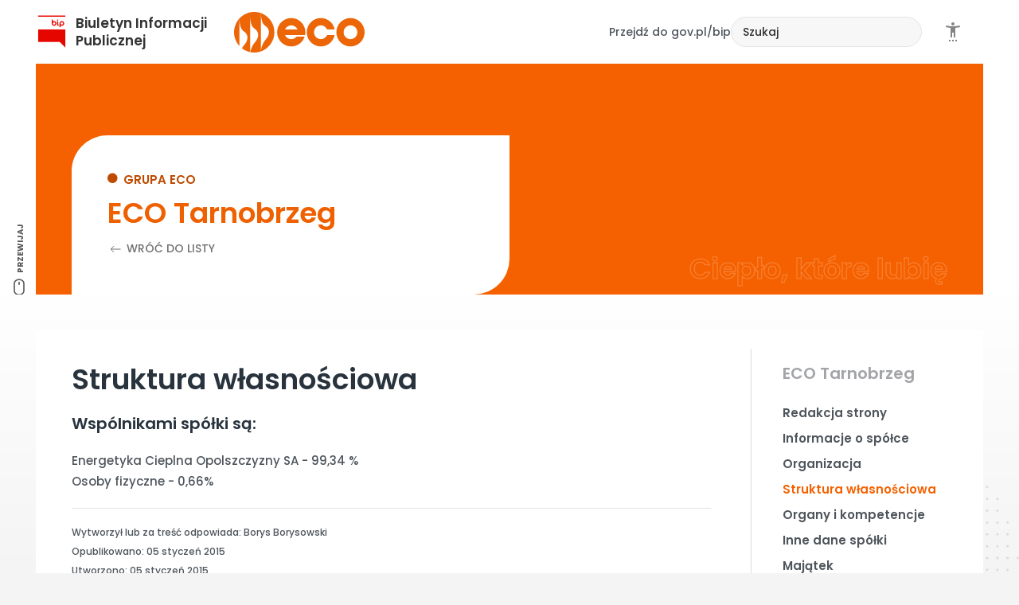

--- FILE ---
content_type: text/html; charset=utf-8
request_url: https://bip.ecosa.pl/eco-tarnobrzeg/struktura-wlasnosciowa.html
body_size: 10771
content:
<!DOCTYPE html><html lang="pl-pl" dir="ltr"><head><meta name="viewport" content="width=device-width, initial-scale=1"><link rel="icon" href="/images/elementy/favi/favicon.png" sizes="any"><link rel="icon" href="/images/elementy/favi/favicon.svg" type="image/svg+xml"><link rel="apple-touch-icon" href="/images/elementy/favi/favicon-180.png"><meta charset="utf-8"><meta name="robots" content="noindex, nofollow"><meta name="description" content="Energetyka Cieplna Opolszczyzny SA"><meta name="generator" content="Joomla! - Open Source Content Management"><title>Struktura własnościowa - Strona Biuletynu Informacji Publicznej spółek Grupy ECO</title><link href="https://bip.ecosa.pl/szukaj.opensearch" rel="search" title="OpenSearch Strona Biuletynu Informacji Publicznej spółek Grupy ECO" type="application/opensearchdescription+xml"><link rel="stylesheet" href="/media/com_jchoptimize/cache/css/9a6785eb4c2166c312868dccc90f2749da4b8b43bd6ea53a48a653b856b38519.css"><link rel="stylesheet" href="/media/com_jchoptimize/cache/css/9a6785eb4c2166c312868dccc90f27492d694707e23e13462e6ea6ba3b2771e0.css"><link rel="stylesheet" href="/media/com_jchoptimize/cache/css/9a6785eb4c2166c312868dccc90f2749f122be57b355786fac6f7d431c5a6bbf.css"><link rel="stylesheet" href="/media/com_jchoptimize/cache/css/9a6785eb4c2166c312868dccc90f27497477c52d4316e6ce136ae8517f110740.css"><link rel="stylesheet" href="/media/com_jchoptimize/cache/css/9a6785eb4c2166c312868dccc90f2749945b197861c5eeb614fb4fb07f1222db.css"><link rel="stylesheet" href="/media/com_jchoptimize/cache/css/9a6785eb4c2166c312868dccc90f27498270c601608329d1171f916be1f294cc.css"><style>.djacc--sticky.djacc-popup{margin:46px 0px}</style><style>.djacc-popup .djacc__openbtn{width:45px;height:46px}</style> <script type="application/json" class="joomla-script-options new">{"joomla.jtext":{"JLIB_JS_AJAX_ERROR_OTHER":"Wystąpił błąd podczas pobierania danych JSON: kod odpowiedzi HTTP %s.","JLIB_JS_AJAX_ERROR_PARSE":"Wystąpił błąd podczas przetwarzania następujących danych JSON:<br\/><code style=\"color:inherit;white-space:pre-wrap;padding:0;margin:0;border:0;background:inherit;\">%s<\/code>.","ERROR":"Błąd","MESSAGE":"Wiadomość","NOTICE":"Uwaga","WARNING":"Ostrzeżenie","JCLOSE":"Zamknij","JOK":"OK","JOPEN":"Otwórz"},"finder-search":{"url":"\/component\/finder\/?task=suggestions.suggest&amp;format=json&amp;tmpl=component&amp;Itemid=293"},"system.paths":{"root":"","rootFull":"https:\/\/bip.ecosa.pl\/","base":"","baseFull":"https:\/\/bip.ecosa.pl\/"},"csrf.token":"a412575ab7062b7b39cf0648fd78cd52"}</script> <script type="application/ld+json">{"@context":"https://schema.org","@graph":[{"@type":"Organization","@id":"https://bip.ecosa.pl/#/schema/Organization/base","name":"Strona Biuletynu Informacji Publicznej spółek Grupy ECO","url":"https://bip.ecosa.pl/"},{"@type":"WebSite","@id":"https://bip.ecosa.pl/#/schema/WebSite/base","url":"https://bip.ecosa.pl/","name":"Strona Biuletynu Informacji Publicznej spółek Grupy ECO","publisher":{"@id":"https://bip.ecosa.pl/#/schema/Organization/base"},"potentialAction":{"@type":"SearchAction","target":"https://bip.ecosa.pl/szukaj.html?q={search_term_string}","query-input":"required name=search_term_string"}},{"@type":"WebPage","@id":"https://bip.ecosa.pl/#/schema/WebPage/base","url":"https://bip.ecosa.pl/eco-tarnobrzeg/struktura-wlasnosciowa.html","name":"Struktura własnościowa - Strona Biuletynu Informacji Publicznej spółek Grupy ECO","description":"Energetyka Cieplna Opolszczyzny SA","isPartOf":{"@id":"https://bip.ecosa.pl/#/schema/WebSite/base"},"about":{"@id":"https://bip.ecosa.pl/#/schema/Organization/base"},"inLanguage":"pl-PL"},{"@type":"Article","@id":"https://bip.ecosa.pl/#/schema/com_content/article/986","name":"Struktura własnościowa","headline":"Struktura własnościowa","inLanguage":"pl-PL","author":{"@type":"Person","name":"Borys Borysowski"},"dateCreated":"2015-01-05T00:00:00+00:00","dateModified":"2020-10-30T00:00:00+00:00","interactionStatistic":{"@type":"InteractionCounter","userInteractionCount":2953},"isPartOf":{"@id":"https://bip.ecosa.pl/#/schema/WebPage/base"}}]}</script> <script src="/media/com_jchoptimize/cache/js/c2d53fa60b0b06fd5e964199b2cb1e02ce8ae3c90d2da79ad897291ddd9abcb7.js"></script> <script src="/media/com_jchoptimize/cache/js/c2d53fa60b0b06fd5e964199b2cb1e02172038c50908a2391112560c7089cbcc.js"></script> <script src="/media/com_jchoptimize/cache/js/c2d53fa60b0b06fd5e964199b2cb1e0228faa7fa573d81a396a463b0bed9a7d3.js"></script> <script src="/media/com_jchoptimize/cache/js/c2d53fa60b0b06fd5e964199b2cb1e021113775dd4e20f4a11c263792d9dee26.js"></script> <script src="/media/com_jchoptimize/cache/js/c2d53fa60b0b06fd5e964199b2cb1e0218b130794c4ce3c48cbb98865ff89ac0.js"></script> <script src="/media/com_jchoptimize/cache/js/c2d53fa60b0b06fd5e964199b2cb1e0210e075d0e4ca9329f87ffb42b693b5c1.js"></script> <script src="/media/com_jchoptimize/cache/js/c2d53fa60b0b06fd5e964199b2cb1e028955a8562634c387560cbf59a94cfd39.js"></script> <script data-jch="js6">(window.$load||=[]).push(function(c,n){try{consentGranted();}catch(e){console.error(e)}n()});</script> <script>window.yootheme||={};var $theme=yootheme.theme={"google_analytics":"G-4P0L1HRQ6E","google_analytics_anonymize":"","cookie":{"mode":"consent","template":"<div class=\"tm-cookie-banner uk-notification uk-notification-bottom-left\">\n        <div class=\"uk-notification-message uk-panel\">\n\n            <p>Korzystaj\u0105c z tej witryny, wyra\u017casz zgod\u0119 na u\u017cywanie plik\u00f3w cookie zgodnie z nasz\u0105 <a href=\"polityka-prywatnosci.html\" title=\"Polityka Prywatno\u015bci\">Polityk\u0105 prywatno\u015bci<\/a>.<\/p>\n\n            \n                        <p class=\"uk-margin-small-top\">\n\n                                <button type=\"button\" class=\"js-accept uk-button uk-button-primary\" data-uk-toggle=\"target: !.uk-notification; animation: uk-animation-fade\">Ok<\/button>\n                \n                                <button type=\"button\" class=\"js-reject uk-button uk-button-text uk-margin-small-left\" data-uk-toggle=\"target: !.uk-notification; animation: uk-animation-fade\">Nie, dzi\u0119kuj\u0119<\/button>\n                \n            <\/p>\n            \n        <\/div>\n    <\/div>","position":"bottom"},"i18n":{"close":{"label":"Zamknij"},"totop":{"label":"Powr\u00f3t na g\u00f3r\u0119"},"marker":{"label":"Otw\u00f3rz"},"navbarToggleIcon":{"label":"Otw\u00f3rz Menu"},"paginationPrevious":{"label":"Poprzednia strona"},"paginationNext":{"label":"Nast\u0119pna strona"},"searchIcon":{"toggle":"Wyszukiwanie otwarte","submit":"Prze\u015blij wyszukiwanie"},"slider":{"next":"Nast\u0119pny slajd","previous":"Poprzedni slajd","slideX":"Slajd %s","slideLabel":"%s z %s"},"slideshow":{"next":"Nast\u0119pny slajd","previous":"Poprzedni slajd","slideX":"Slajd %s","slideLabel":"%s z %s"},"lightboxPanel":{"next":"Nast\u0119pny slajd","previous":"Poprzedni slajd","slideLabel":"%s z %s","close":"Zamknij"}}};</script> <script>new DJAccessibility({"cms":"joomla","yootheme":true,"position":"custom","mobile_position":"custom","layout":"popup","mobile_layout":"toolbar","align_position_popup":"bottom right","align_position_toolbar":"top center","align_mobile_position":"bottom right","breakpoint":"767px","direction":"top right","space":true,"version":"dmVyc2lvbnBybw==","speech_pitch":"1","speech_rate":"1","speech_volume":"1","ajax_url":"?option=com_ajax&plugin=Djaccessibility&format=raw"})</script> <script>window.dataLayer=window.dataLayer||[];function gtag(){dataLayer.push(arguments);}
gtag('consent','default',{'ad_storage':'denied','analytics_storage':'denied'});</script> <script>(function(w,d,s,l,i){w[l]=w[l]||[];w[l].push({'gtm.start':new Date().getTime(),event:'gtm.js'});var f=d.getElementsByTagName(s)[0],j=d.createElement(s),dl=l!='dataLayer'?'&l='+l:'';j.async=true;j.src='https://www.googletagmanager.com/gtm.js?id='+i+dl;f.parentNode.insertBefore(j,f);})(window,document,'script','dataLayer','G-4P0L1HRQ6E');</script> <script>function consentGranted(){gtag('consent','update',{'ad_storage':'granted','analytics_storage':'granted'});}</script> <script>$(document).ready(function(){function changeHelpBgClass(tabId){const $helpBgSection=$('.help-bg');$helpBgSection.removeClass('help-bg-1 help-bg-2');if(tabId==='uk-tab-3'){$helpBgSection.addClass('help-bg-1');}else if(tabId==='uk-tab-5'){$helpBgSection.addClass('help-bg-2');}}
$('#uk-tab-3').on('click',function(){changeHelpBgClass('uk-tab-3');});$('#uk-tab-5').on('click',function(){changeHelpBgClass('uk-tab-5');});});jQuery(function($){$('.uk-offcanvas-bar .uk-nav.uk-nav-default').attr('uk-nav','multiple: false').attr('uk-nav','targets: > .js-accordion').attr('uk-nav','animation: true').addClass('uk-nav-accordion level1');});jQuery(function($){$('.uk-offcanvas-bar .uk-nav.uk-nav-default .uk-nav-sub').attr('uk-nav-sub','multiple: false').attr('uk-nav','targets: > .js-accordion').attr('id','subnav').addClass('uk-nav-accordion level2');});jQuery(function($){$('.uk-offcanvas-bar .uk-nav.uk-nav-default .uk-nav-sub ul').attr('id','sub-subnav').addClass('uk-nav sub-subnav');});jQuery(function($){$('.uk-offcanvas-bar .uk-nav.uk-nav-default li.uk-parent').addClass('js-accordion');});jQuery(function($){$('.uk-nav-sub').each(function(n){$(this).attr('id','subnav'+n)});});jQuery(function($){$('.sub-subnav').each(function(n){$(this).attr('id','sub-subnav'+n)});});jQuery(function($){$('.uk-nav.uk-nav-default>li.uk-parent>a').append('<span uk-nav-parent-icon></span>');});jQuery(function($){$('.uk-nav.uk-nav-sub>li.uk-parent>a').append('<span uk-nav-parent-icon></span>');});jQuery(function($){$('a.level2').each(function(){var id=$(this).closest('li').find('.uk-nav-sub').attr('id');$(this).attr('uk-toggle','target:#'+id);});});jQuery(function($){$('a.level3').each(function(){var id=$(this).closest('li').find('.sub-subnav').attr('id');$(this).attr('uk-toggle','target:#'+id);});});jQuery(function($){$('a.uk-toggle').on('click',function(){$(this).toggleClass('rotate');});});jQuery(()=>{jQuery("#totopelement").hide();jQuery(window).scroll(function(){if(jQuery(this).scrollTop()>600){jQuery("#totopelement").fadeIn("slow",function(){});}else{jQuery("#totopelement").fadeOut("slow",function(){});}});});</script> <script src="/media/vendor/awesomplete/js/awesomplete.min.js?1.1.7" defer></script> <script src="/media/vendor/webcomponentsjs/js/webcomponents-bundle.min.js?2.8.0" nomodule defer></script> <script src="/media/com_finder/js/finder.min.js?755761" type="module"></script> <script src="/media/system/js/joomla-hidden-mail.min.js?80d9c7" type="module"></script> <script src="/media/system/js/messages.min.js?9a4811" type="module"></script> <script src="/templates/yootheme/packages/theme-analytics/app/analytics.min.js?4.5.31" defer></script> <script src="/templates/yootheme/packages/theme-cookie/app/cookie.min.js?4.5.31" defer></script> </head><body class=""><section class="djacc djacc-container djacc-popup djacc--hidden djacc--light djacc--top-right"> <button class="djacc__openbtn djacc__openbtn--custom" aria-label="Otwórz narzędzia dostępności" title="Otwórz narzędzia dostępności"> <img src="/images/logotypy/settings_accessibility.svg" alt="Otwórz narzędzia dostępności"> </button><div class="djacc__panel"><div class="djacc__header"><p class="djacc__title">Ułatwienia dostępu</p><button class="djacc__reset" aria-label="Reset" title="Reset"> <svg xmlns="http://www.w3.org/2000/svg" width="18" height="18" viewBox="0 0 18 18"> <path d="M9,18a.75.75,0,0,1,0-1.5,7.5,7.5,0,1,0,0-15A7.531,7.531,0,0,0,2.507,5.25H3.75a.75.75,0,0,1,0,1.5h-3A.75.75,0,0,1,0,6V3A.75.75,0,0,1,1.5,3V4.019A9.089,9.089,0,0,1,2.636,2.636,9,9,0,0,1,15.364,15.365,8.94,8.94,0,0,1,9,18Z" fill="#fff"/> </svg> </button> <button class="djacc__close" aria-label="Zamknij panel" title="Zamknij panel"> <svg xmlns="http://www.w3.org/2000/svg" width="14.828" height="14.828" viewBox="0 0 14.828 14.828"> <g transform="translate(-1842.883 -1004.883)"> <line x2="12" y2="12" transform="translate(1844.297 1006.297)" fill="none" stroke="#fff" stroke-linecap="round" stroke-width="2"/> <line x1="12" y2="12" transform="translate(1844.297 1006.297)" fill="none" stroke="#fff" stroke-linecap="round" stroke-width="2"/> </g> </svg> </button> </div><ul class="djacc__list"> <li class="djacc__item djacc__item--contrast"> <button class="djacc__btn djacc__btn--invert-colors" title="Odwróć kolory"> <svg xmlns="http://www.w3.org/2000/svg" width="24" height="24" viewBox="0 0 24 24"> <g fill="none" stroke="#fff" stroke-width="2"> <circle cx="12" cy="12" r="12" stroke="none"/> <circle cx="12" cy="12" r="11" fill="none"/> </g> <path d="M0,12A12,12,0,0,1,12,0V24A12,12,0,0,1,0,12Z" fill="#fff"/> </svg> <span class="djacc_btn-label">Odwróć kolory</span> </button> </li> <li class="djacc__item djacc__item--contrast"> <button class="djacc__btn djacc__btn--monochrome" title="Monochromatyczny"> <svg xmlns="http://www.w3.org/2000/svg" width="24" height="24" viewBox="0 0 24 24"> <g fill="none" stroke="#fff" stroke-width="2"> <circle cx="12" cy="12" r="12" stroke="none"/> <circle cx="12" cy="12" r="11" fill="none"/> </g> <line y2="21" transform="translate(12 1.5)" fill="none" stroke="#fff" stroke-linecap="round" stroke-width="2"/> <path d="M5.853,7.267a12.041,12.041,0,0,1,1.625-1.2l6.3,6.3v2.829Z" transform="translate(-0.778 -4.278)" fill="#fff"/> <path d="M3.2,6.333A12.006,12.006,0,0,1,4.314,4.622l9.464,9.464v2.829Z" transform="translate(-0.778)" fill="#fff"/> <path d="M1.823,10.959a11.953,11.953,0,0,1,.45-2.378l11.506,11.5v2.829Z" transform="translate(-0.778)" fill="#fff"/> </svg> <span class="djacc_btn-label">Monochromatyczny</span> </button> </li> <li class="djacc__item djacc__item--contrast"> <button class="djacc__btn djacc__btn--dark-contrast" title="Ciemny kontrast"> <svg xmlns="http://www.w3.org/2000/svg" width="24" height="24" viewBox="0 0 24 24"> <path d="M12,27A12,12,0,0,1,9.638,3.232a10,10,0,0,0,14.13,14.13A12,12,0,0,1,12,27Z" transform="translate(0 -3.232)" fill="#fff"/> </svg> <span class="djacc_btn-label">Ciemny kontrast</span> </button> </li> <li class="djacc__item djacc__item--contrast"> <button class="djacc__btn djacc__btn--light-contrast" title="Jasny kontrast"> <svg xmlns="http://www.w3.org/2000/svg" width="24" height="24" viewBox="0 0 32 32"> <g transform="translate(7 7)" fill="none" stroke="#fff" stroke-width="2"> <circle cx="9" cy="9" r="9" stroke="none"/> <circle cx="9" cy="9" r="8" fill="none"/> </g> <rect width="2" height="5" rx="1" transform="translate(15)" fill="#fff"/> <rect width="2" height="5" rx="1" transform="translate(26.607 3.979) rotate(45)" fill="#fff"/> <rect width="2" height="5" rx="1" transform="translate(32 15) rotate(90)" fill="#fff"/> <rect width="2" height="5" rx="1" transform="translate(28.021 26.607) rotate(135)" fill="#fff"/> <rect width="2" height="5" rx="1" transform="translate(15 27)" fill="#fff"/> <rect width="2" height="5" rx="1" transform="translate(7.515 23.071) rotate(45)" fill="#fff"/> <rect width="2" height="5" rx="1" transform="translate(5 15) rotate(90)" fill="#fff"/> <rect width="2" height="5" rx="1" transform="translate(8.929 7.515) rotate(135)" fill="#fff"/> </svg> <span class="djacc_btn-label">Jasny kontrast</span> </button> </li> <li class="djacc__item djacc__item--contrast"> <button class="djacc__btn djacc__btn--low-saturation" title="Niskie nasycenie"> <svg xmlns="http://www.w3.org/2000/svg" width="24" height="24" viewBox="0 0 24 24"> <g fill="none" stroke="#fff" stroke-width="2"> <circle cx="12" cy="12" r="12" stroke="none"/> <circle cx="12" cy="12" r="11" fill="none"/> </g> <path d="M0,12A12,12,0,0,1,6,1.6V22.394A12,12,0,0,1,0,12Z" transform="translate(0 24) rotate(-90)" fill="#fff"/> </svg> <span class="djacc_btn-label">Niskie nasycenie</span> </button> </li> <li class="djacc__item djacc__item--contrast"> <button class="djacc__btn djacc__btn--high-saturation" title="Wysokie nasycenie"> <svg xmlns="http://www.w3.org/2000/svg" width="24" height="24" viewBox="0 0 24 24"> <g fill="none" stroke="#fff" stroke-width="2"> <circle cx="12" cy="12" r="12" stroke="none"/> <circle cx="12" cy="12" r="11" fill="none"/> </g> <path d="M0,12A12.006,12.006,0,0,1,17,1.088V22.911A12.006,12.006,0,0,1,0,12Z" transform="translate(0 24) rotate(-90)" fill="#fff"/> </svg> <span class="djacc_btn-label">Wysokie nasycenie</span> </button> </li> <li class="djacc__item"> <button class="djacc__btn djacc__btn--highlight-links" title="Zaznacz linki"> <svg xmlns="http://www.w3.org/2000/svg" width="24" height="24" viewBox="0 0 24 24"> <rect width="24" height="24" fill="none"/> <path d="M3.535,21.92a5.005,5.005,0,0,1,0-7.071L6.364,12.02a1,1,0,0,1,1.415,1.413L4.95,16.263a3,3,0,0,0,4.243,4.243l2.828-2.828h0a1,1,0,1,1,1.414,1.415L10.607,21.92a5,5,0,0,1-7.072,0Zm2.829-2.828a1,1,0,0,1,0-1.415L17.678,6.364a1,1,0,1,1,1.415,1.414L7.779,19.092a1,1,0,0,1-1.415,0Zm11.314-5.657a1,1,0,0,1,0-1.413l2.829-2.829A3,3,0,1,0,16.263,4.95L13.436,7.777h0a1,1,0,0,1-1.414-1.414l2.828-2.829a5,5,0,1,1,7.071,7.071l-2.828,2.828a1,1,0,0,1-1.415,0Z" transform="translate(-0.728 -0.728)" fill="#fff"/> </svg> <span class="djacc_btn-label">Zaznacz linki</span> </button> </li> <li class="djacc__item"> <button class="djacc__btn djacc__btn--highlight-titles" title="Zaznacz nagłówki"> <svg xmlns="http://www.w3.org/2000/svg" width="24" height="24" viewBox="0 0 24 24"> <rect width="2" height="14" rx="1" transform="translate(5 5)" fill="#fff"/> <rect width="2" height="14" rx="1" transform="translate(10 5)" fill="#fff"/> <rect width="2" height="14" rx="1" transform="translate(17 5)" fill="#fff"/> <rect width="2" height="7" rx="1" transform="translate(12 11) rotate(90)" fill="#fff"/> <rect width="2" height="5" rx="1" transform="translate(19 5) rotate(90)" fill="#fff"/> <g fill="none" stroke="#fff" stroke-width="2"> <rect width="24" height="24" rx="4" stroke="none"/> <rect x="1" y="1" width="22" height="22" rx="3" fill="none"/> </g> </svg> <span class="djacc_btn-label">Zaznacz nagłówki</span> </button> </li> <li class="djacc__item"> <button class="djacc__btn djacc__btn--screen-reader" title="Czytnik ekranu"> <svg xmlns="http://www.w3.org/2000/svg" width="24" height="24" viewBox="0 0 24 24"> <g fill="none" stroke="#fff" stroke-width="2"> <circle cx="12" cy="12" r="12" stroke="none"/> <circle cx="12" cy="12" r="11" fill="none"/> </g> <path d="M2907.964,170h1.91l1.369-2.584,2.951,8.363,2.5-11.585L2919,170h2.132" transform="translate(-2902.548 -158)" fill="none" stroke="#fff" stroke-linecap="round" stroke-linejoin="round" stroke-width="2"/> </svg> <span class="djacc_btn-label">Czytnik ekranu</span> </button> </li> <li class="djacc__item"> <button class="djacc__btn djacc__btn--read-mode" title="Tryb czytania" data-label="Disable Read mode"> <svg xmlns="http://www.w3.org/2000/svg" width="24" height="24" viewBox="0 0 24 24"> <g fill="none" stroke="#fff" stroke-width="2"> <rect width="24" height="24" rx="4" stroke="none"/> <rect x="1" y="1" width="22" height="22" rx="3" fill="none"/> </g> <rect width="14" height="2" rx="1" transform="translate(5 7)" fill="#fff"/> <rect width="14" height="2" rx="1" transform="translate(5 11)" fill="#fff"/> <rect width="7" height="2" rx="1" transform="translate(5 15)" fill="#fff"/> </svg> <span class="djacc_btn-label">Tryb czytania</span> </button> </li> <li class="djacc__item djacc__item--full"> <span class="djacc__arrows djacc__arrows--zoom"> <span class="djacc__label">Skalowanie treści</span> <span class="djacc__bar"></span> <span class="djacc__size">100<span class="djacc__percent">%</span></span> <button class="djacc__dec" aria-label="Pomniejsz stronę" title="Pomniejsz stronę"> <svg xmlns="http://www.w3.org/2000/svg" width="10" height="2" viewBox="0 0 10 2"> <g transform="translate(1 1)"> <line x1="8" fill="none" stroke="#fff" stroke-linecap="round" stroke-width="2"/> </g> </svg> </button> <button class="djacc__inc" aria-label="Powieksz stronę" title="Powieksz stronę"> <svg xmlns="http://www.w3.org/2000/svg" width="10" height="10" viewBox="0 0 10 10"> <g transform="translate(1 1)"> <line y2="8" transform="translate(4)" fill="none" stroke="#fff" stroke-linecap="round" stroke-width="2"/> <line x1="8" transform="translate(0 4)" fill="none" stroke="#fff" stroke-linecap="round" stroke-width="2"/> </g> </svg> </button> </span> </li> <li class="djacc__item djacc__item--full"> <span class="djacc__arrows djacc__arrows--font-size"> <span class="djacc__label">Czcionka</span> <span class="djacc__bar"></span> <span class="djacc__size">100<span class="djacc__percent">%</span></span> <button class="djacc__dec" aria-label="Zmniejsz rozmiar czcionki" title="Zmniejsz rozmiar czcionki"> <svg xmlns="http://www.w3.org/2000/svg" width="10" height="2" viewBox="0 0 10 2"> <g transform="translate(1 1)"> <line x1="8" fill="none" stroke="#fff" stroke-linecap="round" stroke-width="2"/> </g> </svg> </button> <button class="djacc__inc" aria-label="Zwiększ rozmiar czcionki" title="Zwiększ rozmiar czcionki"> <svg xmlns="http://www.w3.org/2000/svg" width="10" height="10" viewBox="0 0 10 10"> <g transform="translate(1 1)"> <line y2="8" transform="translate(4)" fill="none" stroke="#fff" stroke-linecap="round" stroke-width="2"/> <line x1="8" transform="translate(0 4)" fill="none" stroke="#fff" stroke-linecap="round" stroke-width="2"/> </g> </svg> </button> </span> </li> <li class="djacc__item djacc__item--full"> <span class="djacc__arrows djacc__arrows--line-height"> <span class="djacc__label">Wysokość linii</span> <span class="djacc__bar"></span> <span class="djacc__size">100<span class="djacc__percent">%</span></span> <button class="djacc__dec" aria-label="Zmniejsz wysokości linii" title="Zmniejsz wysokości linii"> <svg xmlns="http://www.w3.org/2000/svg" width="10" height="2" viewBox="0 0 10 2"> <g transform="translate(1 1)"> <line x1="8" fill="none" stroke="#fff" stroke-linecap="round" stroke-width="2"/> </g> </svg> </button> <button class="djacc__inc" aria-label="Zwiększ wysokości linii" title="Zwiększ wysokości linii"> <svg xmlns="http://www.w3.org/2000/svg" width="10" height="10" viewBox="0 0 10 10"> <g transform="translate(1 1)"> <line y2="8" transform="translate(4)" fill="none" stroke="#fff" stroke-linecap="round" stroke-width="2"/> <line x1="8" transform="translate(0 4)" fill="none" stroke="#fff" stroke-linecap="round" stroke-width="2"/> </g> </svg> </button> </span> </li> <li class="djacc__item djacc__item--full"> <span class="djacc__arrows djacc__arrows--letter-spacing"> <span class="djacc__label">Odstęp liter</span> <span class="djacc__bar"></span> <span class="djacc__size">100<span class="djacc__percent">%</span></span> <button class="djacc__dec" aria-label="Zmniejsz odstęp liter" title="Zmniejsz odstęp liter"> <svg xmlns="http://www.w3.org/2000/svg" width="10" height="2" viewBox="0 0 10 2"> <g transform="translate(1 1)"> <line x1="8" fill="none" stroke="#fff" stroke-linecap="round" stroke-width="2"/> </g> </svg> </button> <button class="djacc__inc" aria-label="Zwiększ odstęp liter" title="Zwiększ odstęp liter"> <svg xmlns="http://www.w3.org/2000/svg" width="10" height="10" viewBox="0 0 10 10"> <g transform="translate(1 1)"> <line y2="8" transform="translate(4)" fill="none" stroke="#fff" stroke-linecap="round" stroke-width="2"/> <line x1="8" transform="translate(0 4)" fill="none" stroke="#fff" stroke-linecap="round" stroke-width="2"/> </g> </svg> </button> </span> </li> </ul> </div> </section><div class="uk-hidden-visually uk-notification uk-notification-top-left uk-width-auto"><div class="uk-notification-message"> <a href="#tm-main" class="uk-link-reset">Przejdź do głównej treści</a> </div></div><div class="tm-page"> <header class="tm-header-mobile uk-hidden@m tm-header-overlay" uk-header uk-inverse="target: .uk-navbar-container; sel-active: .uk-navbar-transparent"><div uk-sticky cls-active="uk-navbar-sticky" sel-target=".uk-navbar-container" cls-inactive="uk-navbar-transparent" animation="uk-animation-slide-top" tm-section-start><div class="uk-navbar-container"><div class="uk-container uk-container-expand"> <nav class="uk-navbar" uk-navbar="{&quot;align&quot;:&quot;left&quot;,&quot;container&quot;:&quot;.tm-header-mobile &gt; [uk-sticky]&quot;,&quot;boundary&quot;:&quot;.tm-header-mobile .uk-navbar-container&quot;}"><div class="uk-navbar-left "><div class="uk-navbar-item" id="module-393"><div class="logo-container"><div class="logo"><a href="/" class="big-bip-link">Biuletyn Informacji <span>Publicznej</span></a> <a href="https://www.ecosa.pl/" target="_blank" rel="noopener" aria-label="ECO SA link"><img src="/images/logo-eco-sa.svg" alt="ECO S.A." class="logobig" /></a></div></div></div></div><div class="uk-navbar-right"> <a uk-toggle href="#tm-dialog-mobile" class="uk-navbar-toggle"><div uk-navbar-toggle-icon></div></a> </div></nav> </div> </div> </div><div id="tm-dialog-mobile" uk-offcanvas="container: true; overlay: true" mode="slide" flip><div class="uk-offcanvas-bar uk-flex uk-flex-column"> <button class="uk-offcanvas-close uk-close-large" type="button" uk-close uk-toggle="cls: uk-close-large; mode: media; media: @s"></button><div class="uk-margin-auto-bottom"><div class="uk-grid uk-child-width-1-1" uk-grid><div><div class="uk-panel" id="module-tm-2"> <a href="https://bip.ecosa.pl/" aria-label="Powrót na start" class="uk-logo"> <img alt loading="eager" width="164" height="51" src="/images/logo-eco-sa.svg"></a> </div></div><div><div class="uk-panel" id="module-menu-dialog-mobile"><ul class="uk-nav uk-nav-default"> <li class="item-567 uk-parent"><a href="/energetyka-cieplna-opolszczyzny.html">Energetyka Cieplna Opolszczyzny</a> <ul class="uk-nav-sub"> <li class="item-576"><a href="/energetyka-cieplna-opolszczyzny/redakcja-strony.html">Redakcja strony</a></li> <li class="item-577"><a href="/energetyka-cieplna-opolszczyzny/informacje-o-spolce.html">Informacje o spółce</a></li> <li class="item-578"><a href="/energetyka-cieplna-opolszczyzny/organizacja.html">Organizacja</a></li> <li class="item-579"><a href="/energetyka-cieplna-opolszczyzny/struktura-wlasnosciowa.html">Struktura własnościowa</a></li> <li class="item-580"><a href="/energetyka-cieplna-opolszczyzny/organy-i-kompetencje.html">Organy i kompetencje</a></li> <li class="item-646"><a href="/energetyka-cieplna-opolszczyzny/inne-dane-spolki.html">Inne dane spółki</a></li> <li class="item-581"><a href="/energetyka-cieplna-opolszczyzny/majatek.html">Majątek</a></li> <li class="item-698"><a href="/energetyka-cieplna-opolszczyzny/plany-wprowadzania-ograniczen-w-dostarczaniu-ciepla.html">Plany wprowadzania ograniczeń w dostarczaniu ciepła </a></li> <li class="item-704"><a href="/energetyka-cieplna-opolszczyzny/inne-informacje.html">Inne informacje</a></li> <li class="item-726"><a href="/energetyka-cieplna-opolszczyzny/raport-o-stanie-zapewnienia-dostepnosci-podmiotu-publicznego.html">Raport o stanie zapewnienia dostępności podmiotu publicznego</a></li></ul></li> <li class="item-566 uk-parent"><a href="/eco-malbork.html">ECO Malbork</a> <ul class="uk-nav-sub"> <li class="item-583"><a href="/eco-malbork/redakcja-strony.html">Redakcja strony</a></li> <li class="item-584"><a href="/eco-malbork/informacje-o-spolce.html">Informacje o spółce</a></li> <li class="item-585"><a href="/eco-malbork/organizacja.html">Organizacja</a></li> <li class="item-587"><a href="/eco-malbork/struktura-wlasnosciowa.html">Struktura własnościowa</a></li> <li class="item-586"><a href="/eco-malbork/organy-i-kompetencje.html">Organy i kompetencje</a></li> <li class="item-588"><a href="/eco-malbork/inne-dane-spolki.html">Inne dane spółki</a></li> <li class="item-589"><a href="/eco-malbork/majatek.html">Majątek</a></li> <li class="item-699"><a href="/eco-malbork/plany-wprowadzania-ograniczen-w-dostarczaniu-ciepla.html">Plany wprowadzania ograniczeń w dostarczaniu ciepła </a></li></ul></li> <li class="item-569 uk-parent"><a href="/eco-kutno.html">ECO Kutno</a> <ul class="uk-nav-sub"> <li class="item-591"><a href="/eco-kutno/redakcja-strony.html">Redakcja strony</a></li> <li class="item-593"><a href="/eco-kutno/informacje-o-spolce.html">Informacje o spółce</a></li> <li class="item-594"><a href="/eco-kutno/organizacja.html">Organizacja</a></li> <li class="item-596"><a href="/eco-kutno/struktura-wlasnosciowa.html">Struktura własnościowa</a></li> <li class="item-595"><a href="/eco-kutno/organy-i-kompetencje.html">Organy i kompetencje</a></li> <li class="item-597"><a href="/eco-kutno/inne-dane-spolki.html">Inne dane spółki</a></li> <li class="item-598"><a href="/eco-kutno/majatek.html">Majątek</a></li> <li class="item-700"><a href="/eco-kutno/plany-wprowadzania-ograniczen-w-dostarczaniu-ciepla.html">Plany wprowadzania ograniczeń w dostarczaniu ciepła </a></li></ul></li> <li class="item-570 uk-parent"><a href="/eco-jelenia-gora.html">ECO Jelenia Góra</a> <ul class="uk-nav-sub"> <li class="item-599"><a href="/eco-jelenia-gora/redakcja-strony.html">Redakcja strony</a></li> <li class="item-600"><a href="/eco-jelenia-gora/informacje-o-spolce.html">Informacje o spółce</a></li> <li class="item-602"><a href="/eco-jelenia-gora/organizacja.html">Organizacja</a></li> <li class="item-604"><a href="/eco-jelenia-gora/struktura-wlasnosciowa.html">Struktura własnościowa</a></li> <li class="item-603"><a href="/eco-jelenia-gora/organy-i-kompetencje.html">Organy i kompetencje</a></li> <li class="item-605"><a href="/eco-jelenia-gora/inne-dane-spolki.html">Inne dane spółki</a></li> <li class="item-606"><a href="/eco-jelenia-gora/majatek.html">Majątek</a></li> <li class="item-701"><a href="/eco-jelenia-gora/plany-wprowadzania-ograniczen-w-dostarczaniu-ciepla.html">Plany wprowadzania ograniczeń w dostarczaniu ciepła </a></li></ul></li> <li class="item-571 uk-parent"><a href="/eco-cieplo-lokalne-i.html">ECO Ciepło Lokalne I</a> <ul class="uk-nav-sub"> <li class="item-607"><a href="/eco-cieplo-lokalne-i/redakcja-strony.html">Redakcja strony</a></li> <li class="item-609"><a href="/eco-cieplo-lokalne-i/informacje-o-spolce.html">Informacje o spółce</a></li> <li class="item-610"><a href="/eco-cieplo-lokalne-i/organy-i-kompetencje.html">Organy i kompetencje</a></li> <li class="item-611"><a href="/eco-cieplo-lokalne-i/struktura-wlasnosciowa.html">Struktura własnościowa</a></li> <li class="item-612"><a href="/eco-cieplo-lokalne-i/inne-dane-spolki.html">Inne dane spółki</a></li> <li class="item-613"><a href="/eco-cieplo-lokalne-i/majatek.html">Majątek</a></li></ul></li> <li class="item-572 uk-parent"><a href="/eco-serwis.html">ECO Serwis</a> <ul class="uk-nav-sub"> <li class="item-614"><a href="/eco-serwis/redakcja-strony.html">Redakcja strony</a></li> <li class="item-616"><a href="/eco-serwis/informacje-o-spolce.html">Informacje o spółce</a></li> <li class="item-617"><a href="/eco-serwis/organizacja.html">Organizacja</a></li> <li class="item-619"><a href="/eco-serwis/struktura-wlasnosciowa.html">Struktura własnościowa</a></li> <li class="item-618"><a href="/eco-serwis/organy-i-kompetencje.html">Organy i kompetencje</a></li> <li class="item-620"><a href="/eco-serwis/inne-dane-spolki.html">Inne dane spółki</a></li> <li class="item-621"><a href="/eco-serwis/majatek.html">Majątek</a></li></ul></li> <li class="item-573 uk-active uk-parent"><a href="/eco-tarnobrzeg.html">ECO Tarnobrzeg</a> <ul class="uk-nav-sub"> <li class="item-622"><a href="/eco-tarnobrzeg/redakcja-strony.html">Redakcja strony</a></li> <li class="item-623"><a href="/eco-tarnobrzeg/informacje-o-spolce.html">Informacje o spółce</a></li> <li class="item-624"><a href="/eco-tarnobrzeg/organizacja.html">Organizacja</a></li> <li class="item-626 uk-active"><a href="/eco-tarnobrzeg/struktura-wlasnosciowa.html">Struktura własnościowa</a></li> <li class="item-625"><a href="/eco-tarnobrzeg/organy-i-kompetencje.html">Organy i kompetencje</a></li> <li class="item-627"><a href="/eco-tarnobrzeg/inne-dane-spolki.html">Inne dane spółki</a></li> <li class="item-628"><a href="/eco-tarnobrzeg/majatek.html">Majątek</a></li> <li class="item-702"><a href="/eco-tarnobrzeg/plany-wprowadzania-ograniczen-w-dostarczaniu-ciepla.html">Plany wprowadzania ograniczeń w dostarczaniu ciepła </a></li></ul></li> <li class="item-574 uk-parent"><a href="/eco-kogeneracja.html">ECO Kogeneracja</a> <ul class="uk-nav-sub"> <li class="item-647"><a href="/eco-kogeneracja/redakcja-strony.html">Redakcja strony</a></li> <li class="item-629"><a href="/eco-kogeneracja/informacje-o-spolce.html">Informacje o spółce</a></li> <li class="item-649"><a href="/eco-kogeneracja/organizacja.html">Organizacja</a></li> <li class="item-631"><a href="/eco-kogeneracja/struktura-wlasnosciowa.html">Struktura własnościowa</a></li> <li class="item-630"><a href="/eco-kogeneracja/organy-i-kompetencje.html">Organy i kompetencje</a></li> <li class="item-633"><a href="/eco-kogeneracja/inne-dane-spolki.html">Inne dane spółki</a></li> <li class="item-632"><a href="/eco-kogeneracja/majatek.html">Majątek</a></li></ul></li> <li class="item-575 uk-parent"><a href="/eco-logistyka.html">ECO Logistyka</a> <ul class="uk-nav-sub"> <li class="item-648"><a href="/eco-logistyka/redakcja-strony.html">Redakcja strony</a></li> <li class="item-634"><a href="/eco-logistyka/informacje-o-spolce.html">Informacje o spółce</a></li> <li class="item-650"><a href="/eco-logistyka/organizacja.html">Organizacja</a></li> <li class="item-636"><a href="/eco-logistyka/struktura-wlasnosciowa.html">Struktura własnościowa</a></li> <li class="item-635"><a href="/eco-logistyka/organy-i-kompetencje.html">Organy i kompetencje</a></li> <li class="item-637"><a href="/eco-logistyka/inne-dane-spolki.html">Inne dane spółki</a></li> <li class="item-638"><a href="/eco-logistyka/majatek.html">Majątek</a></li></ul></li> <li class="item-727 uk-parent"><a href="/eco-cieplo-lokalne-ii.html">ECO Ciepło Lokalne II</a> <ul class="uk-nav-sub"> <li class="item-728"><a href="/eco-cieplo-lokalne-ii/redakcja-strony-eco-cieplo-lokalne-ii.html">Redakcja strony</a></li> <li class="item-729"><a href="/eco-cieplo-lokalne-ii/informacje-o-spolce.html">Informacje o spółce</a></li> <li class="item-730"><a href="/eco-cieplo-lokalne-ii/organy-i-kompetencje.html">Organy i kompetencje</a></li> <li class="item-731"><a href="/eco-cieplo-lokalne-ii/struktura-wlasnosciowa.html">Struktura własnościowa</a></li> <li class="item-732"><a href="/eco-cieplo-lokalne-ii/inne-dane-spolki.html">Inne dane spółki</a></li> <li class="item-733"><a href="/eco-cieplo-lokalne-ii/majatek.html">Majątek</a></li></ul></li></ul></div></div></div></div><div class="uk-grid-margin"><div class="uk-panel" id="module-394"><div class="uk-margin-remove-last-child custom" ><div id="dj-megamenu203mobileWrap">&nbsp;</div></div></div></div></div></div></header> <header class="tm-header uk-visible@m tm-header-overlay" uk-header uk-inverse="target: .uk-navbar-container, .tm-headerbar; sel-active: .uk-navbar-transparent, .tm-headerbar"><div uk-sticky media="@m" cls-active="uk-navbar-sticky" sel-target=".uk-navbar-container" cls-inactive="uk-navbar-transparent" animation="uk-animation-slide-top" tm-section-start><div class="uk-navbar-container"><div class="uk-container uk-container-expand"> <nav class="uk-navbar" uk-navbar="{&quot;align&quot;:&quot;left&quot;,&quot;container&quot;:&quot;.tm-header &gt; [uk-sticky]&quot;,&quot;boundary&quot;:&quot;.tm-header .uk-navbar-container&quot;}"><div class="uk-navbar-left "><div class="uk-navbar-item" id="module-89"><div class="logo-container"><div class="logo"><a href="/" class="big-bip-link">Biuletyn Informacji <span>Publicznej</span></a> <a href="https://www.ecosa.pl/" target="_blank" rel="noopener" aria-label="ECO SA link"><img src="/images/logo-eco-sa.svg" alt="ECO S.A." class="logobig" /></a></div></div></div></div><div class="uk-navbar-right"><div class="uk-navbar-item" id="module-395"><div class="uk-grid tm-grid-expand uk-child-width-1-1 uk-grid-margin"><div class="uk-width-1-1"><div class="uk-margin"> <a class="el-content uk-link-text" href="https://www.gov.pl/web/bip"> Przejdź do gov.pl/bip </a> </div></div></div></div><div class="uk-navbar-item" id="module-tm-3"><form id="search-tm-3" action="/szukaj.html" method="get" role="search" class="uk-search js-finder-searchform uk-search-navbar"><span uk-search-icon></span><input name="q" class="js-finder-search-query uk-search-input" placeholder="Szukaj" required aria-label="Szukaj" type="search"></form></div><div class="uk-navbar-item" id="module-390"><div id="djacc"></div></div></div></nav> </div> </div> </div><div id="tm-dialog" uk-offcanvas="container: true" mode="slide" flip><div class="uk-offcanvas-bar uk-flex uk-flex-column"> <button class="uk-offcanvas-close uk-close-large" type="button" uk-close uk-toggle="cls: uk-close-large; mode: media; media: @s"></button><div class="uk-margin-auto-bottom tm-height-expand"><div class="uk-panel" id="module-tm-1"> <a href="https://bip.ecosa.pl/" aria-label="Powrót na start" class="uk-logo"> <img alt loading="eager" width="164" height="51" src="/images/logo-eco-sa.svg"></a> </div></div></div></div></header> <main id="tm-main" ><div id="system-message-container" aria-live="polite"></div><style class="uk-margin-remove-adjacent">#template-YaAg2ofT\#0 .el-title{color:#EE6000}#template-YaAg2ofT\#1{position:absolute;right:0;bottom:0}#template-YaAg2ofT\#2{position:relative}#template-YaAg2ofT\#3 .el-item{font-size:12px}#template-YaAg2ofT\#4 .uk-tile{border-bottom-right-radius:45px}#content{background:rgb(244,244,244);background:linear-gradient(0deg,rgba(244,244,244,1) 25%,rgba(255,255,255,1) 100%)}</style><div class="hero-w-elements uk-section-default uk-preserve-color uk-section uk-padding-remove-top uk-padding-remove-bottom"><div class="uk-container uk-container-expand"><div class="uk-grid tm-grid-expand uk-child-width-1-1 uk-grid-margin"><div class="uk-grid-item-match uk-width-1-1 col-hero-top-space"><div class="uk-card-primary uk-card uk-card-large uk-card-body uk-flex uk-flex-bottom"><div class="uk-panel uk-width-1-1"><div class="uk-panel uk-margin"><div class="uk-container"><div class="hero-row-marg uk-grid tm-grid-expand uk-grid-collapse" uk-grid><div class="uk-width-1-2@m"><div class="uk-panel uk-tile-default uk-padding uk-margin-remove-first-child hero-title-element uk-margin" id="template-YaAg2ofT#0"><div class="el-meta uk-text-meta uk-margin-top">grupa eco</div><h3 class="el-title uk-heading-small uk-margin-small-top uk-margin-remove-bottom"> ECO Tarnobrzeg </h3><div class="uk-margin-small-top"><a href="/" class="el-link"><span uk-icon="icon: arrow-left"></span> Wróć do listy</a></div></div></div><div class="uk-width-1-2@m" id="template-YaAg2ofT#2"><div id="template-YaAg2ofT#1"><h3 class="outline-white">Ciepło, które lubię</h3></div></div></div></div></div></div></div></div></div></div></div><div id="content" class="section-w-paterns uk-section-muted uk-section uk-padding-remove-bottom"><div class="uk-container uk-container-large"><div class="uk-grid tm-grid-expand uk-grid-collapse" uk-grid><div class="uk-grid-item-match uk-width-3-4@m"><div class="uk-tile-default uk-tile  uk-tile-small"><h1 class="uk-heading-small"> Struktura własnościowa </h1><div class="uk-panel uk-margin"><h4 style="text-align: justify;">Wspólnikami spółki są:</h4><p style="text-align: justify;">Energetyka Cieplna Opolszczyzny SA - 99,34 % <br />Osoby fizyczne - 0,66%</p></div><hr><ul class="uk-list" id="template-YaAg2ofT#3"> <li class="el-item"><div class="el-content uk-panel">Wytworzył lub za treść odpowiada: Borys Borysowski</div></li> <li class="el-item"><div class="el-content uk-panel">Opublikowano: 05 styczeń 2015</div></li> <li class="el-item"><div class="el-content uk-panel"> Utworzono: 05 styczeń 2015</div></li> <li class="el-item"><div class="el-content uk-panel">Poprawiono: 30 październik 2020</div></li> <li class="el-item"><div class="el-content uk-panel">Odsłony: 2953</div></li> </ul> </div> </div><div class="uk-grid-item-match uk-width-1-4@m" id="template-YaAg2ofT#4"><div class="uk-tile-default uk-tile  uk-tile-small"><div class="uk-h4 uk-text-muted"> ECO Tarnobrzeg </div><div class="uk-panel grupa-menu right-box"><ul class="right-menu uk-nav uk-nav-default"> <li class="item-622"><a href="/eco-tarnobrzeg/redakcja-strony.html">Redakcja strony</a></li> <li class="item-623"><a href="/eco-tarnobrzeg/informacje-o-spolce.html">Informacje o spółce</a></li> <li class="item-624"><a href="/eco-tarnobrzeg/organizacja.html">Organizacja</a></li> <li class="item-626 uk-active"><a href="/eco-tarnobrzeg/struktura-wlasnosciowa.html">Struktura własnościowa</a></li> <li class="item-625"><a href="/eco-tarnobrzeg/organy-i-kompetencje.html">Organy i kompetencje</a></li> <li class="item-627"><a href="/eco-tarnobrzeg/inne-dane-spolki.html">Inne dane spółki</a></li> <li class="item-628"><a href="/eco-tarnobrzeg/majatek.html">Majątek</a></li> <li class="item-702"><a href="/eco-tarnobrzeg/plany-wprowadzania-ograniczen-w-dostarczaniu-ciepla.html">Plany wprowadzania ograniczeń w dostarczaniu ciepła </a></li></ul></div></div></div></div></div></div></main><div id="module-391" class="builder"><div class="uk-section-muted uk-section"><div class="uk-container"><div class="uk-grid tm-grid-expand uk-child-width-1-1 uk-grid-margin"><div class="uk-width-1-1"> <nav aria-label="Breadcrumb"><ul class="uk-breadcrumb uk-margin-remove-bottom" vocab="https://schema.org/" typeof="BreadcrumbList"> <li property="itemListElement" typeof="ListItem"> <a href="/" property="item" typeof="WebPage"><span property="name">Strona główna</span></a> <meta property="position" content="1"></li> <li property="itemListElement" typeof="ListItem"> <a href="/eco-tarnobrzeg.html" property="item" typeof="WebPage"><span property="name">ECO Tarnobrzeg</span></a> <meta property="position" content="2"></li> <li property="itemListElement" typeof="ListItem"> <span property="name" aria-current="page">Struktura własnościowa</span> <meta property="position" content="3"></li> </ul> </nav> </div></div></div></div></div><footer><style class="uk-margin-remove-adjacent">#footer\#0 .el-content,#footer\#0 .el-image{color:#fff}#footer\#1{position:absolute;right:40px;bottom:40px}#footer\#2,#footer\#2 a{color:#707070}#footer\#2 a:hover{text-decoration:underline}#footer\#3 .el-item{font-size:13px;font-weight:500}#footer\#3 .el-link{text-decoration:underline}#footer\#3 .el-image{color:#575757}</style><div class="uk-section-muted uk-section uk-section-xsmall uk-padding-remove-top"><div class="uk-container uk-container-expand"><div class="uk-grid tm-grid-expand uk-grid-column-collapse uk-child-width-1-1 uk-grid-margin"><div class="uk-grid-item-match uk-width-1-1"><div class="uk-tile-primary uk-tile  uk-tile-small"><div class="uk-panel uk-margin"><div class="uk-grid tm-grid-expand uk-grid-margin"><div class="uk-width-1-2@m"><h2 class="uk-h6 uk-heading-bullet uk-text-secondary sub-head-white uk-text-uppercase uk-margin-remove-vertical"> Masz pytania? </h2><h4 class="uk-heading-small uk-margin-small"> Skontaktuj się z nami </h4><ul class="uk-list" id="footer#0"> <li class="el-item"><div class="uk-grid uk-grid-small uk-child-width-expand uk-flex-nowrap"><div class="uk-width-auto"><span class="el-image" uk-icon="icon: location; width: 24; height: 24;"></span></div><div><div class="el-content uk-panel">ul. Harcerska 15, 45-118 Opole
NIP: 754-25-24-950, KRS:14339, Regon: 531363177
Kapitał zakładowy: 155.480.000 zł w całości wpłacony</div></div></div></li> <li class="el-item"><div class="uk-grid uk-grid-small uk-child-width-expand uk-flex-nowrap"><div class="uk-width-auto"><span class="el-image" uk-icon="icon: receiver; width: 24; height: 24;"></span></div><div><div class="el-content uk-panel">77 541 01 00, 541 01 01</div></div></div></li> <li class="el-item"><div class="uk-grid uk-grid-small uk-child-width-expand uk-flex-nowrap"><div class="uk-width-auto"><span class="el-image" uk-icon="icon: mail; width: 24; height: 24;"></span></div><div><div class="el-content uk-panel"><joomla-hidden-mail is-link="1" is-email="1" first="ZWNv" last="ZWNvc2EucGw=" text="ZWNvQGVjb3NhLnBs" base="" >Ten adres pocztowy jest chroniony przed spamowaniem. Aby go zobaczyć, konieczne jest włączenie w przeglądarce obsługi JavaScript.</joomla-hidden-mail></div></div></div></li> </ul> </div></div></div><div class="uk-panel uk-margin"><div class="uk-grid tm-grid-expand uk-grid-column-small uk-grid-margin uk-margin-remove-bottom" uk-grid><div class="uk-grid-item-match uk-flex-middle uk-width-auto@m"><div class="uk-panel uk-width-1-1"><h4> Śledź nas </h4></div></div><div class="uk-width-expand@m"><div class="uk-margin" uk-scrollspy="target: [uk-scrollspy-class];"><ul class="uk-child-width-auto uk-grid-small uk-flex-inline uk-flex-middle" uk-grid> <li class="el-item"> <a class="el-link uk-icon-button" href="https://www.facebook.com/ECO.cieplo.ktore.lubie/" aria-label="Przejdz do facebook" target="_blank" rel="noreferrer"><span uk-icon="icon: facebook;"></span></a></li> <li class="el-item"> <a class="el-link uk-icon-button" href="https://www.youtube.com/channel/UCUXs-vEyfX9qwlE0syJeXsw" aria-label="przejdz do youtube" target="_blank" rel="noreferrer"><span uk-icon="icon: youtube;"></span></a></li> <li class="el-item"> <a class="el-link uk-icon-button" href="https://x.com/BiuroprasoweEco" aria-label="przejdz do x" target="_blank" rel="noreferrer"><span uk-icon="icon: x;"></span></a></li> <li class="el-item"> <a class="el-link uk-icon-button" href="https://www.instagram.com/eco.cieplo.ktore.lubie/" aria-label="przejdz do instagram" target="_blank" rel="noreferrer"><span uk-icon="icon: instagram;"></span></a></li> </ul></div></div></div></div><div id="footer#1" class="uk-visible@m"><h3 class="outline-white">Ciepło, które lubię</h3></div></div></div></div><div class="uk-grid tm-grid-expand uk-child-width-1-1 uk-margin-small"><div class="uk-width-1-1"><div class="uk-panel uk-text-small uk-margin" id="footer#2"><p>© <script>document.currentScript.insertAdjacentHTML('afterend','<time datetime="'+new Date().toJSON()+'">'+new Intl.DateTimeFormat(document.documentElement.lang,{year:'numeric'}).format()+'</time>');</script> Energetyka Cieplna Opolszczyzny SA | Realizacja: <a href="https://sensorama.pl/" target="_blank" rel="noopener">Sensorama</a></p></div></div></div><div class="uk-grid tm-grid-expand uk-grid-margin" uk-grid><div class="uk-width-1-2@m"><div class="uk-panel uk-margin"><div class="uk-grid tm-grid-expand uk-grid-column-small uk-grid-margin" uk-grid><div class="uk-width-auto@m"><div id="footer#3" uk-scrollspy="target: [uk-scrollspy-class];"><ul class="uk-margin-remove-bottom uk-nav uk-nav-default"> <li class="el-item "> <a class="el-link" href="/deklaracja-dostepnosci.html"> <img src="/images/elementy/ikony/wcag.svg" width="94" height="32" class="el-image" alt loading="lazy" uk-svg> Deklaracja dostępności </a></li> </ul> </div> </div><div class="uk-grid-item-match uk-flex-middle uk-width-expand@m"><div class="uk-panel uk-width-1-1"><div><ul class="uk-margin-remove-bottom uk-subnav" uk-margin> <li class="el-item "> <a class="el-link" href="/polityka-plikow-cookie.html">Polityka plików Cookie</a></li> <li class="el-item "> <a class="el-link" href="/mapa-witryny.html?view=html&amp;id=1">Mapa witryny</a></li> </ul> </div> </div> </div></div></div></div><div class="uk-width-1-2@m"><div class="uk-margin uk-width-large@m uk-margin-auto-left"><div class="uk-grid uk-child-width-auto uk-child-width-auto@s uk-child-width-auto@m uk-grid-match" uk-grid><div><div class="el-item uk-flex uk-flex-column"> <a class="uk-flex-1 uk-panel uk-margin-remove-first-child uk-link-toggle" href="/eco-tarnobrzeg/struktura-wlasnosciowa.html?view=article&amp;id=477&amp;catid=10"> <picture> <source type="image/webp" srcset="/templates/yootheme/cache/85/firma-przyjazna-klientowi-85f613a4.webp 80w" sizes="(min-width: 80px) 80px"> <img src="/templates/yootheme/cache/cd/firma-przyjazna-klientowi-cd780b5f.png" width="80" height="60" alt="Firma Przyjazna Klientowi" loading="lazy" class="el-image"> </picture> </a> </div></div><div><div class="el-item uk-flex uk-flex-column"> <a class="uk-flex-1 uk-panel uk-margin-remove-first-child uk-link-toggle" href="/eco-tarnobrzeg/struktura-wlasnosciowa.html?view=article&amp;id=724&amp;catid=108"> <picture> <source type="image/webp" srcset="/templates/yootheme/cache/a3/cieplo-systemowe-a3702a8b.webp 154w" sizes="(min-width: 154px) 154px"> <img src="/templates/yootheme/cache/80/cieplo-systemowe-80f4f9f5.png" width="154" height="60" alt="Ciepło systemowe" loading="lazy" class="el-image"> </picture> </a> </div></div><div><div class="el-item uk-flex uk-flex-column"> <a class="uk-flex-1 uk-panel uk-margin-remove-first-child uk-link-toggle" href="https://bip.ecosa.pl/"> <picture> <source type="image/webp" srcset="/templates/yootheme/cache/87/bip-872d778e.webp 120w" sizes="(min-width: 120px) 120px"> <img src="/templates/yootheme/cache/b0/bip-b09fe969.png" width="120" height="60" alt="Biuletyn Informacji Publicznej" loading="lazy" class="el-image"> </picture> </a> </div></div></div></div></div></div></div></div><div class="uk-section-muted uk-section uk-padding-remove-vertical"><div class="uk-grid tm-grid-expand uk-child-width-1-1 uk-grid-margin"><div class="uk-width-1-1"><div id="totopelement" class="uk-margin"><a href="#" uk-totop uk-scroll></a></div></div></div></div><div class="uk-section-default uk-section uk-padding-remove-vertical"><div class="uk-grid tm-grid-expand uk-child-width-1-1 uk-grid-margin"><div class="uk-width-1-1"><div><div style="position:absolute;left:-7456px;">Graj na <a href="https://slottyways.pl/">https://slottyways.pl/</a> i ciesz się wysokimi wygranymi – ogromne jackpoty i ekskluzywne promocje czekają na każdego gracza!</div><noscript><iframe src="https://www.googletagmanager.com/ns.html?id=G-4P0L1HRQ6E"
height="0" width="0" style="display:none;visibility:hidden"></iframe></noscript></div></div></div></div></footer></div></body></html>

--- FILE ---
content_type: text/css
request_url: https://bip.ecosa.pl/media/com_jchoptimize/cache/css/9a6785eb4c2166c312868dccc90f2749da4b8b43bd6ea53a48a653b856b38519.css
body_size: 850
content:
@charset "utf-8";joomla-alert{--jui-alert-min-width:250px;--jui-alert-padding:.5rem 1.25rem;--jui-alert-margin:0 0 1rem 0;--jui-alert-border:1px solid transparent;--jui-alert-border-radius:.25rem;--jui-alert-animation-duration:.5s;--jui-alert-animation-timing-function:ease-in-out;--jui-alert-button-color-dark:#000;--jui-alert-button-color-light:#fff;--jui-alert-success-color:#234423;--jui-alert-success-background-color:#d9e6d9;--jui-alert-success-border-color:#cadcca;--jui-alert-success-link-color:#122212;--jui-alert-info-color:#0c5460;--jui-alert-info-background-color:#d1ecf1;--jui-alert-info-border-color:#bee5eb;--jui-alert-info-link-color:#062c33;--jui-alert-warning-color:#7d5a29;--jui-alert-warning-background-color:#fcefdc;--jui-alert-warning-border-color:#fbe8cd;--jui-alert-warning-link-color:#573e1c;--jui-alert-danger-color:#712b29;--jui-alert-danger-background-color:#f7dddc;--jui-alert-danger-border-color:#f4cfce;--jui-alert-danger-link-color:#4c1d1b;animation-duration:var(--jui-alert-animation-duration,.5s);animation-timing-function:var(--jui-alert-animation-timing-function,ease-in-out);border:var(--jui-alert-border,1px solid transparent);border-radius:var(--jui-alert-border-radius,.25rem);margin:var(--jui-alert-margin,0 0 1rem 0);min-width:var(--jui-alert-min-width,250px);padding:var(--jui-alert-padding,.5rem 1.25rem);display:block}joomla-alert .joomla-alert--close{color:var(--jui-alert-button-color-dark,#000);float:right;opacity:.5;text-shadow:0 1px 0 var(--jui-alert-button-color-light,#fff);background:0 0;border:0;padding:.2rem 1rem;font-size:1.5rem;font-weight:700;line-height:1;position:relative;top:-.5rem;right:-1.25rem}joomla-alert .joomla-alert--close:focus,joomla-alert .joomla-alert--close:hover{color:var(--jui-alert-button-color-dark,#000);cursor:pointer;opacity:.75;text-decoration:none}joomla-alert[type=success]{background-color:var(--jui-alert-success-background-color,#d9e6d9);border-color:var(--jui-alert-success-border-color,#cadcca);color:var(--jui-alert-success-color,#234423)}joomla-alert[type=success] hr{border-top-color:var(--jui-alert-success-border-color,#cadcca)}joomla-alert[type=success] .alert-link{color:var(--jui-alert-success-link-color,#122212)}joomla-alert[type=info]{background-color:var(--jui-alert-info-background-color,#d1ecf1);border-color:var(--jui-alert-info-border-color,#bee5eb);color:var(--jui-alert-info-color,#0c5460)}joomla-alert[type=info] hr{border-top-color:var(--jui-alert-info-border-color,#bee5eb)}joomla-alert[type=info] .alert-link{color:var(--jui-alert-info-link-color,#062c33)}joomla-alert[type=warning]{background-color:var(--jui-alert-warning-background-color,#fcefdc);border-color:var(--jui-alert-warning-border-color,#fbe8cd);color:var(--jui-alert-warning-color,#7d5a29)}joomla-alert[type=warning] hr{border-top-color:var(--jui-alert-warning-border-color,#fbe8cd)}joomla-alert[type=warning] .alert-link{color:var(--jui-alert-warning-link-color,#573e1c)}joomla-alert[type=danger]{background-color:var(--jui-alert-danger-background-color,#f7dddc);border-color:var(--jui-alert-danger-border-color,#f4cfce);color:var(--jui-alert-danger-color,#712b29)}joomla-alert[type=danger] hr{border-top-color:var(--jui-alert-danger-border-color,#f4cfce)}joomla-alert[type=danger] .alert-link{color:var(--jui-alert-danger-link-color,#4c1d1b)}html[dir=rtl] joomla-alert .joomla-alert--close,html[dir=rtl] joomla-alert .joomla-alert-button--close{float:left;left:-1.25rem;right:auto}@keyframes joomla-alert-fade-in{0%{opacity:0}}@keyframes joomla-alert-fade-out{0%{opacity:1}to{opacity:0}}@media (prefers-reduced-motion:reduce){joomla-alert{animation-duration:1ms!important}}


--- FILE ---
content_type: text/css
request_url: https://bip.ecosa.pl/media/com_jchoptimize/cache/css/9a6785eb4c2166c312868dccc90f27497477c52d4316e6ce136ae8517f110740.css
body_size: 5896
content:
@charset "utf-8";@font-face{font-family:'ecosa';src:url('https://bip.ecosa.pl/templates/yootheme_ecosa/fonts/ecosa.eot?ekxxmr');src:url('https://bip.ecosa.pl/templates/yootheme_ecosa/fonts/ecosa.eot?ekxxmr#iefix') format('embedded-opentype'),url('https://bip.ecosa.pl/templates/yootheme_ecosa/fonts/ecosa.ttf?ekxxmr') format('truetype'),url('https://bip.ecosa.pl/templates/yootheme_ecosa/fonts/ecosa.woff?ekxxmr') format('woff'),url('https://bip.ecosa.pl/templates/yootheme_ecosa/fonts/ecosa.svg?ekxxmr#ecosa') format('svg');font-weight:normal;font-style:normal;font-display:swap}[class^="icon-"],[class*=" icon-"]{font-family:'ecosa' !important;speak:never;font-style:normal;font-weight:normal;font-variant:normal;text-transform:none;line-height:1;-webkit-font-smoothing:antialiased;-moz-osx-font-smoothing:grayscale}.icon-enginee:before{content:"\e968"}.icon-eco-drive-01-01:before{content:"\e967"}.icon-csr:before{content:"\e933"}.icon-helps:before{content:"\e934"}.icon-lab:before{content:"\e935"}.icon-pogotowie:before{content:"\e936"}.icon-coffee-break:before{content:"\e937"}.icon-slownik:before{content:"\e938"}.icon-ESCO:before{content:"\e939"}.icon-localne:before{content:"\e93a"}.icon-mortarboard:before{content:"\e93b"}.icon-friendship:before{content:"\e93c"}.icon-children:before{content:"\e93d"}.icon-podium:before{content:"\e93e"}.icon-sport:before{content:"\e93f"}.icon-brief:before{content:"\e940"}.icon-project:before{content:"\e941"}.icon-process:before{content:"\e942"}.icon-wind:before{content:"\e943"}.icon-sun:before{content:"\e944"}.icon-cloud:before{content:"\e945"}.icon-blog:before{content:"\e946"}.icon-social-media-marketing:before{content:"\e947"}.icon-handshake:before{content:"\e948"}.icon-idea:before{content:"\e949"}.icon-support:before{content:"\e94a"}.icon-wallet:before{content:"\e94b"}.icon-business-partnership:before{content:"\e94c"}.icon-eco:before{content:"\e94d"}.icon-support1:before{content:"\e94e"}.icon-law:before{content:"\e94f"}.icon-przyloacz:before{content:"\e950"}.icon-pl:before{content:"\e951"}.icon-leaf:before{content:"\e952"}.icon-kroki:before{content:"\e953"}.icon-heart:before{content:"\e954"}.icon-oddech:before{content:"\e955"}.icon-pluca:before{content:"\e956"}.icon-flame:before{content:"\e957"}.icon-rozliczenia:before{content:"\e958"}.icon-paper-plane:before{content:"\e959"}.icon-chat:before{content:"\e95a"}.icon-relationship:before{content:"\e95b"}.icon-bezpieczenstwo:before{content:"\e92e"}.icon-ekologia:before{content:"\e92f"}.icon-oszczedzaj:before{content:"\e930"}.icon-pewnosc:before{content:"\e931"}.icon-wygoda:before{content:"\e932"}.icon-bip:before{content:"\e901"}.icon-ebok:before{content:"\e917"}.icon-zgloszenie:before{content:"\e918"}.icon-biuro-obslugi-klienta:before{content:"\e919"}.icon-woda:before{content:"\e900"}.icon-wyslij-zgloszenie:before{content:"\e91a"}.icon-kontakt:before{content:"\e929"}.icon-newsy:before{content:"\e91c"}.icon-awarie:before{content:"\e91d"}.icon-przerwy:before{content:"\e91e"}.icon-przerwy-2:before{content:"\e95c"}.icon-faq:before{content:"\e91f"}.icon-webinar:before{content:"\e95d"}.icon-dom:before{content:"\e95e"}.icon-urzad:before{content:"\e95f"}.icon-cieplo:before{content:"\e92b"}.icon-energia-elektryczna:before{content:"\e92a"}.icon-ciepla-woda:before{content:"\e91b"}.icon-moc:before{content:"\e960"}.icon-przylacz2:before{content:"\e961"}.icon-wcag:before{content:"\e962"}.icon-cielosystemowe:before{content:"\e963"}.icon-logo-eco-sa:before{content:"\e964"}.icon-kropka:before{content:"\e92d"}.icon-home:before{content:"\e965"}.icon-menu:before{content:"\e925"}.icon-search:before{content:"\e903"}.icon-wcga-text-dec:before{content:"\e906"}.icon-wcga-text-reset:before{content:"\e920"}.icon-wcga-text-inc:before{content:"\e921"}.icon-wcga:before{content:"\e902"}.icon-mouse:before{content:"\e904"}.icon-arrow-readmore:before{content:"\e905"}.icon-arrow-readmore-left:before{content:"\e922"}.icon-arrow-r-long:before{content:"\e923"}.icon-arrow-l-long:before{content:"\e924"}.icon-clip:before{content:"\e907"}.icon-close:before{content:"\e908"}.icon-time:before{content:"\e90a"}.icon-link:before{content:"\e90b"}.icon-location-pin2:before{content:"\e90c"}.icon-email:before{content:"\e909"}.icon-fax:before{content:"\e966"}.icon-phone:before{content:"\e90d"}.icon-plus:before{content:"\e90e"}.icon-layout-line-solid:before{content:"\e90f"}.icon-angle-down:before{content:"\e910"}.icon-angle-up:before{content:"\e926"}.icon-angle-left:before{content:"\e927"}.icon-angle-right:before{content:"\e928"}.icon-info:before{content:"\e911"}.icon-help:before{content:"\e912"}.icon-instagram:before{content:"\e92c"}.icon-soc_in:before{content:"\e913"}.icon-soc-fb:before{content:"\e914"}.icon-ico_soc_play:before{content:"\e915"}.icon-ico_soc_twit:before{content:"\e916"}.uk-button{border-top-left-radius:0}.box-white .uk-card-default .el-title,.box-white .uk-card-default .el-image,.box-white .uk-card-default .el-content{-webkit-transition:opacity 0.2s,-webkit-transform 0.35s;transition:opacity 0.2s,transform 0.35s}.box-white .uk-card-default .el-title{-webkit-transform:translate3d(0,50px,0);transform:translate3d(0,50px,0)}.box-white .uk-card-default .el-image{-webkit-transform:translate3d(0,40px,0);transform:translate3d(0,40px,0)}.box-white .uk-card-default .el-content{-webkit-transform:translate3d(0,150px,0);transform:translate3d(0,150px,0);color:#fff;opacity:0}.box-white .uk-card-default:hover .el-title{-webkit-transform:translate3d(0,0px,0);transform:translate3d(0,0px,0);color:#fff!important}.box-white .uk-card-default:hover .el-image{-webkit-transform:translate3d(0,40px,0);transform:translate3d(0,0px,0);color:#fff!important}.box-white .uk-card-default:hover .el-content{-webkit-transform:translate3d(0,150px,0);transform:translate3d(0,0px,0);opacity:1}.hero-title-element{border-top-left-radius:45px;border-bottom-right-radius:45px}.hero-title-element .el-meta,.homepage-slider .el-meta{font-size:15px;text-transform:uppercase;margin:0 0 10px 0;padding-left:20px;position:relative;color:#bd4b00!important;font-family:'Poppins';font-weight:600}.hero-title-element .el-meta::before,.homepage-slider .el-meta::before{position:absolute;left:0;top:1px;font-size:12px;font-family:'ecosa';content:"\e92d"}.hero-title-element .el-link{color:#707070!important;text-transform:uppercase;font-size:14px}.hero-title-element .el-link:hover{color:#f56100!important}.box-more .el-item{background-image:url("https://bip.ecosa.pl/templates/yootheme_ecosa/images/patern.png");background-repeat:no-repeat;background-position:center;align-content:center;display:block}.help-bg-1{background-image:url(https://bip.ecosa.pl/templates/yootheme_ecosa/images/bg-help.jpg);background-repeat:no-repeat;background-position:center;background-size:cover}.help-bg-2{background-image:url(https://bip.ecosa.pl/templates/yootheme_ecosa/images/bg-help-2.jpg);background-repeat:no-repeat;background-position:center;background-size:cover}ul.lista-pytania{list-style:none;margin:15px 0;padding:0;text-align:center}ul.lista-pytania li{display:inline-block;margin:0 20px 30px 20px;color:#575757}ul.lista-pytania li a{color:#575757;position:relative;padding-bottom:30px}ul.lista-pytania li a::before{position:absolute;bottom:5px;left:50%;margin-left:-2px;font-size:10px;font-family:'ecosa';content:"\e92d";color:#C75000}ul.lista-pytania li a:hover{color:#C75000}.top-links a.bip-link{position:relative;padding-left:30px;color:#707070;font-size:12px}.top-links a.ebok-link{color:#707070;font-size:36px}.top-links a.ebok-link:hover{color:#bd4b00}.top-links a.bip-link::before{position:absolute;left:0;top:-9px;font-family:'ecosa';content:"\e901";color:#e60600;font-size:24px}.top-links a.bip-link:hover{color:#575757}.btn-przerwy{position:relative;color:#bd4b00;font-family:'Poppins';font-weight:600;font-size:14px;text-transform:uppercase;padding-left:30px;line-height:24px}.btn-location{position:relative;color:#707070;font-family:'Poppins';font-weight:600;font-size:14px;text-transform:uppercase;padding-left:25px;line-height:24px}.btn-przerwy::before{position:absolute;left:-3px;top:-7px;font-family:'ecosa';content:"\e95c";color:#bd4b00;font-size:28px;font-weight:normal}.btn-location::before{position:absolute;left:-4px;top:-5px;font-family:'ecosa';content:"\e90c";color:#707070;font-size:24px;font-weight:normal}.btn-przerwy:hover{color:#707070}.btn-location:hover{color:#bd4b00}span.hidden-social-text,.header .podsocial span.hidden-social-text,.page-title .podsocial span.hidden-social-text{display:none}.top-links a.ebok-link{color:#707070;font-size:36px;line-height:1}.top-links a.ebok-link .label-ebok{font-family:'Poppins';font-weight:600;font-size:14px;text-transform:uppercase;line-height:36px;display:inline-block}#module-490.top-links a.ebok-link{color:#707070;font-size:36px;line-height:1;height:36px;display:block}#module-490.top-links a.ebok-link i{vertical-align:middle;margin-right:8px}.top-links ul{list-style:none;padding:0}.top-links.top-links-2 ul li{display:inline-block;margin:0 0 0 15px}.top-links ul li{display:inline-block;margin:0 0 0 10px}.top-links ul li:first-child{margin:0px}.section-w-paterns,.section-w-paterns-top,.section-w-paterns-bottom{position:relative}.section-w-paterns::before,.section-w-paterns-top::before{position:absolute;left:3%;top:80px;width:312px;height:300px;background:url(https://bip.ecosa.pl/templates/yootheme_ecosa/images/patern-orange.png) center no-repeat;content:''}.section-w-paterns::after,.section-w-paterns-bottom::after{position:absolute;right:0;bottom:0;width:312px;height:300px;background:url(https://bip.ecosa.pl/templates/yootheme_ecosa/images/patern.png) center no-repeat;content:''}.uk-heading-bullet::before{display:inline-block;position:relative;vertical-align:middle;height:13px;width:12px;margin-right:calc(5px + .2em);border-left:0;top:-4px;font-size:12px;font-family:'ecosa';content:"\e92d"}.hero-w-elements{position:relative}.podscrol{position:absolute;left:15px;bottom:28px}.hero-w-elements-przetargi .podscrol{position:absolute;left:15px;bottom:60px}.podsocial{position:absolute;right:-5px;bottom:-10px}.hero-w-elements-przetargi .podsocial{position:absolute;right:-5px;bottom:20px}.podsocial span{-webkit-transform:rotate(90deg);-moz-transform:rotate(90deg);-ms-transform:rotate(90deg);-o-transform:rotate(90deg);transform:rotate(90deg);text-transform:uppercase;padding-right:0px;position:relative;font-size:10px;font-weight:700;display:inline-block;color:#575757;margin-left:-18px}.podsocial ul{list-style:none;padding:0;margin:30px 0 0 0}.podsocial ul li{margin-bottom:5px}.podsocial ul li a{color:#575757;font-size:20px}.podsocial ul li a:hover{color:#bd4b00}a.scroll_mouse{-webkit-transform:rotate(270deg);-moz-transform:rotate(270deg);-ms-transform:rotate(270deg);-o-transform:rotate(270deg);transform:rotate(270deg);text-transform:uppercase;padding-left:38px;position:relative;font-size:10px;font-weight:700;display:inline-block;color:#575757;margin-left:-40px}a.scroll_mouse:hover{color:#bd4b00}.custom-bannertext a.scroll_mouse{margin-top:30px}a.scroll_mouse::before{font-family:'ecosa';content:"\e904";position:absolute;left:10px;bottom:-7px;font-size:20px;-webkit-transform:rotate(90deg);-moz-transform:rotate(90deg);-ms-transform:rotate(90deg);-o-transform:rotate(90deg);transform:rotate(90deg)}.podsocial span.hidden-social-text{display:none}.uk-navbar-container .uk-logo{margin-top:-50px}.uk-navbar-container.uk-navbar-sticky .uk-logo{margin-top:0px}.other-lang .uk-navbar-container .uk-logo{margin-top:0px}.news-front .el-meta{display:inline-block;padding:0px 0px 0px 0px;color:#909090;margin:0px;font-size:13px;line-height:13px;position:relative}.news-front .uk-tile-default.uk-tile-hover:hover .uk-card-media-top,.news-front .uk-tile-default.uk-tile-hover:hover div:first-child:not(.el-meta){margin:15px 15px 5px 15px}.news-front .uk-tile-default,.news-front .uk-tile-default .uk-card-media-top,.news-front .uk-tile-default div:first-child,.kontakt-bok-box .el-item,.white-box .el-item,.white-box .uk-link-toggle{-webkit-transition:all 300ms ease-in-out;-moz-transition:all 300ms ease-in-out;-o-transition:all 300ms ease-in-out;-ms-transition:all 300ms ease-in-out;transition:all 300ms ease-in-out}.news-front .uk-tile-default.uk-tile-hover:hover:hover{background-color:#fff;box-shadow:inset 0 0 0 15px #f4f4f4}.news-front img{width:100%}.homepage-slider .uk-position-cover.uk-section{padding-bottom:90px}.uk-slider-container .uk-position-relative{padding-bottom:60px}.uk-slider-container .uk-slidenav-container{bottom:0px;margin:0}.swich-bok .el-nav{margin-bottom:0}.swich-bok .uk-nav-default>li>a{color:#fff}.swich-bok .uk-nav-default>li.uk-active>a{color:#bd4b00}.kontakt-bok-box .el-item:hover{background-color:#fff;box-shadow:inset 0 0 0 15px #f4f4f4}.white-box .el-item:hover,.white-box .uk-link-toggle:hover{background-color:#fff;box-shadow:inset 0 0 0 15px #f4f4f4!important}.taryfy .white-box .el-item .el-content ul{list-style:none;padding:0;margin:0}.taryfy .white-box .el-item .el-content ul li{padding:0 0 0 23px;position:relative;line-height:22px;margin-bottom:5px}.taryfy .white-box .el-item .el-content ul li a{color:#575757}.taryfy .white-box .el-item .el-content ul li a:hover{color:#333}.taryfy .white-box .el-item .el-content ul li::before{position:absolute;left:0;top:0;font-family:'ecosa';font-size:20px;content:"\e905";color:#EE6000}.white-box .fs-grid-text{text-transform:uppercase;color:#707070}#content .uk-container,#art-content .uk-container{z-index:2;position:relative}.row-top-border{border-top:1px solid #f4f4f4}.row-bottom-border{border-bottom:1px solid #f4f4f4}.border-column .uk-tile{position:relative}.border-column .uk-tile::before{width:1px;height:70%;background:#ddd;right:0;top:15%;content:'';position:absolute}.tm-main{background:#f4f4f4;padding-top:0;padding-bottom:0}.hero-row-marg{max-width:1300px;margin:0 auto}.przycisk{display:inline-block;height:50px;line-height:50px;padding:0 30px;overflow:hidden;text-align:center;font-size:14px;text-transform:uppercase;border:0px;position:relative;z-index:1;-webkit-border-radius:30px;-webkit-border-top-left-radius:0;-moz-border-radius:30px;-moz-border-radius-topleft:0;border-radius:30px;border-top-left-radius:30px;border-top-left-radius:0;font-family:'Poppins';font-weight:600}.przycisk.ecosa-style{background-color:#943B00;background:#943B00;background:-moz-linear-gradient(left,rgba(245,98,0,1) 0%,rgba(245,150,0,1) 100%);background:-webkit-gradient(left top,right top,color-stop(0%,rgba(245,98,0,1)),color-stop(100%,rgba(245,150,0,1)));background:-webkit-linear-gradient(left,rgba(245,98,0,1) 0%,rgba(245,150,0,1) 100%);background:-o-linear-gradient(left,rgba(245,98,0,1) 0%,rgba(245,150,0,1) 100%);background:-ms-linear-gradient(left,rgba(245,98,0,1) 0%,rgba(245,150,0,1) 100%);background:linear-gradient(to right,rgba(245,98,0,1) 0%,rgba(245,150,0,1) 100%) #943B00;filter:progid:DXImageTransform.Microsoft.gradient( startColorstr='#f56200',endColorstr='#f59600',GradientType=1 );color:#fff}.przycisk.ecosa-style a{color:#fff}.przycisk.ecosa-style:hover,.przycisk.ecosa-style:focus{background-color:#522100;background:#522100;background:-moz-linear-gradient(left,rgba(245,151,0,1) 0%,rgba(245,98,0,1) 100%);background:-webkit-gradient(left top,right top,color-stop(0%,rgba(245,151,0,1)),color-stop(100%,rgba(245,98,0,1)));background:-webkit-linear-gradient(left,rgba(245,151,0,1) 0%,rgba(245,98,0,1) 100%);background:-o-linear-gradient(left,rgba(245,151,0,1) 0%,rgba(245,98,0,1) 100%);background:-ms-linear-gradient(left,rgba(245,151,0,1) 0%,rgba(245,98,0,1) 100%);background:linear-gradient(to right,rgba(245,151,0,1) 0%,rgba(245,98,0,1) 100%) #522100;filter:progid:DXImageTransform.Microsoft.gradient( startColorstr='#f59700',endColorstr='#f56200',GradientType=1 )}.head-arch,h3.head-arch{font-size:15px;margin:0 0 10px 0;color:#707070;padding:0;font-family:'Poppins';text-transform:uppercase;line-height:22px}.uk-navbar-nav>li.uk-active>a{position:relative}.uk-navbar-nav>li.uk-active>a::before{position:absolute;bottom:15px;left:50%;font-size:9px;font-family:'ecosa';content:"\e92d";margin-left:-3px}.head-small{font-size:15px;text-transform:uppercase;margin:0 0 10px 0;padding-left:20px;position:relative;color:#bd4b00;font-family:'Poppins';font-weight:600}.head-small::before{position:absolute;left:0;top:1px;font-size:12px;font-family:'ecosa';content:"\e92d"}.map-la .isl-search-bar{margin-top:15px;border-radius:0;box-shadow:0px 0px 0px}.list-content .loc-misc{display:none}.list-content .loc-addr{display:none}.list-item .link{display:none}.list-content .loc-misc h4{margin-top:10px;margin-bottom:10px}.gm-style-iw-d .list-content .loc-misc{display:block}.gm-style-iw-d .list-content .loc-addr{display:block}.gm-style-iw-d .list-item .link{display:block}#isl-listings li .loc-name,.gm-style-iw .loc-name{color:rgba(51,51,51,1.00)!important;font-weight:bold;margin-bottom:0;font-size:20px!important}.loc-addr{margin-top:0}.isl-list-container #isl-listings li{display:block;clear:left;float:none;margin:0;cursor:pointer;width:100%;border:0px;border-bottom-width:0px;border-bottom-style:none;border-bottom-color:currentcolor;list-style-type:none;border-bottom:1px solid #ddd}.isl-list-container #isl-listings li.list-focus{border:inherit;box-shadow:0px 0px 0px;transition:none;background:#f4f4f4;border-bottom:1px solid #ddd}.grupa-menu.right-box{position:relative}.grupa-menu.right-box::before{position:absolute;left:-40px;top:-65px;width:1px;height:calc(100% + 80px);background:#ddd;content:''}.kontakt-menu.right-box{position:relative}.kontakt-menu.right-box::before{position:absolute;left:-40px;top:-20px;width:1px;height:calc(100% + 40px);background:#ddd;content:''}.box-white .el-item{min-height:325px}.switch-lang .uk-drop{min-width:35px;padding:0px;left:-6px!important}.switch-lang div.mod-languages a{padding:0;text-decoration:none}.switch-lang div.mod-languages .uk-drop a{padding:6px 0}.tm-header-mobile .uk-navbar-right{gap:30px}.switch-lang .uk-panel{padding-right:20px;position:relative}.switch-lang .uk-panel::before{position:absolute;right:0px;top:0px;font-family:'ecosa';content:"\e910";font-weight:normal;font-size:16px}.acym_introtext{font-size:13px;margin-bottom:10px;display:block;line-height:20px}.mod-istorelocator-search .uk-input::placeholder{color:#303134}#totopelement{position:fixed;bottom:0px;right:0px}.share-links .uk-grid div{width:100%}.box-white .el-item .uk-card{align-content:center}.js-finder-search-query.form-control{background:#fff}@media (min-width:960px){.uk-navbar-nav{gap:15px}.swich-bok .box-white .el-item,.swich-bok .box-more .el-item{min-height:366px}}@media (min-width:1280px){.uk-navbar-nav{gap:30px}}@media screen and (max-width:1390px){.hero-row-marg{max-width:1200px;margin:0 auto}}@media screen and (max-width:1280px){.hero-row-marg{max-width:1100px;margin:0 auto}}@media screen and (max-width:1200px){.hero-row-marg{max-width:1000px;margin:0 auto}}@media screen and (max-width:1100px){.hero-row-marg{max-width:960px;margin:0 auto}}.col-hero-top-space .uk-card{padding:90px 0px 0px 0px}@media screen and (max-width:960px){.kontakt-menu.right-box::before{position:absolute;left:0;top:-30px;width:100%;height:1px;background:#ddd;content:''}.grupa-menu.right-box::before{position:absolute;left:0;top:-85px;width:100%;height:1px;background:#ddd;content:''}.border-column .uk-tile::before{display:none}.fix-min-h-foto-front .uk-tile{min-height:300px}.swich-bok .uk-tab>*>a{padding:15px 20px;font-size:16px;line-height:16px}#module-429\#1 .uk-card,.col-hero-top-space .uk-card{padding:45px 0px 0px 0px!important}.uk-navbar-container .uk-logo{margin-top:0}.hero-row-marg{max-width:550px;margin-bottom:0px;margin-left:30px;margin-right:auto}.podscrol,.podsocial{display:none}}@media (max-width:768px){.location-ikon-box::after{display:none}#toolbar-save{width:auto;text-align:left}.k-ui-namespace .k-toolbar #toolbar-save.k-button:not(.k-toolbar-fullbutton) [class^="k-icon"]{display:inline-block}}@media screen and (max-width:576px){.box-white .el-item,.box-more .el-item{min-height:230px}.homepage-slider .uk-position-cover{padding:25px!important}.homepage-slider .el-overlay{margin-left:0px!important;margin-bottom:0px!important;padding:25px 25px!important}.homepage-slider .el-title{font-size:20px}.homepage-slider .el-title+.uk-margin-medium-top{margin-top:20px!important}.swich-bok .uk-tab>*>a{padding:8px 8px;font-size:14px;line-height:14px}.homepage-slider .uk-slideshow-items{min-height:300px!important}.hero-row-marg{margin-right:30px}}@media screen and (max-width:480px){.acym_module_form .acym__user__edit__email{width:200px!important}.acym_module_form .acysubbuttons{left:210px!important}}@media screen and (max-width:400px){.uk-button{padding:8px 16px;line-height:20px}.swich-bok.uk-tab>*{padding-left:2px}.swich-bok .uk-tab>*>a{padding:8px 5px;font-size:13px;line-height:13px}}.form-search.uk-form-stacked .jlmf-label{display:block;margin-bottom:5px;text-transform:uppercase;font-weight:500;color:#000}.hero-col-orange .uk-panel.uk-width-1-1:first-child{background:#ff6805;padding-top:20px}.hero-col-panel .uk-tile-default{border-top-left-radius:45px;padding-bottom:0}.jlmf-link{background:none;border:none;outline:none;margin:10px 0 0;text-transform:uppercase;font-size:13px;color:#707070;cursor:pointer}.przetargi-box .el-item.uk-card{padding-top:30px;padding-bottom:30px}.reset-holder{position:absolute;right:0;bottom:-35px;z-index:2}.przetargi .hero-w-elements{padding-bottom:35px!important}.col-intro-small-pad .uk-tile.uk-tile-small{padding-top:0!important}.przetargi.page-blog .tm-toolbar,.page- .tm-toolbar{background:#fff}.uk-container .k-ui-joomla{background-color:#fff;padding:40px}.uk-container .k-ui-joomla .k-ui-joomla{background-color:#fff;padding:0px}.tm-main.uk-section{background:linear-gradient(0deg,rgba(244,244,244,1) 50%,rgba(255,255,255,1) 100%)}.leadman_track_submit .controls p a{text-decoration:underline}.leadman_track_submit .controls p a:hover{text-decoration:none}.sm-- h3{font-size:20px}.swich-bok-light.swich-bok .uk-tab>.uk-active>a{background-color:#fff}.swich-bok-light.swich-bok .uk-tab>*>a{color:#575757;background-color:#f4f4f4}.contact-details .tm-main.uk-section,.lokalizacje-mapa .tm-main.uk-section{background:#f4f4f4}.com-contact-categories{padding:40px;background:#fff}.map-la .isl_container{border:0;background-color:#fff}.kontakt-bok-box h5{color:#707070}ul.lista-kontakt{list-style:none;padding:0;margin:0 0 15px 0}ul.lista-kontakt li{display:block;padding-left:30px;position:relative;margin-bottom:5px}ul.lista-kontakt li.place::before{content:'\e90c'}ul.lista-kontakt li.phone::before{content:'\e90d'}ul.lista-kontakt li.mail::before{content:'\e909'}ul.lista-kontakt li.fax::before{content:'\e90d'}ul.lista-kontakt li::before{position:absolute;left:0;top:-4px;font-family:'ecosa';font-size:20px;color:#EE6000}.location-ikon-box{padding:25px 0px;text-align:center;position:relative}.bottom-ikon-box::after,.location-ikon-box::after{position:absolute;right:0px;top:25%;height:50%;width:1px;background-color:#ddd;content:''}.kontakt-ikona-box .i-holder,.bottom-ikon-box .i-holder,.location-ikon-box .i-holder{margin-bottom:30px}.location-ikon-box h4{font-size:16px;margin-bottom:15px}.kontakt-ikona-box i,.bottom-ikon-box i,.location-ikon-box i{font-size:60px;color:#C75000}.list-item.bg-primary{background-color:#f4f4f4 !important;color:rgb(78,85,92)!important}.list-item.bg-primary.text-white h4{color:rgb(78,85,92)!important}.row-of-divs .moduletable:last-child .bottom-ikon-box::after,.row-of-divs .moduletable:last-child .kontakt-ikona-box::after,.row-of-divs .col-md-3:last-child .location-ikon-box::after,.row-of-divs .col-md-4:last-child .location-ikon-box::after,.row-of-divs .col-md-6:last-child .location-ikon-box::after,.row-of-divs .col-md-4.last .location-ikon-box::after,.row-of-divs .col-md-4.last .location-ikon-box::after{display:none}.onefield.fieldacyterms label{font-weight:normal;font-size:12px;color:#333}.onefield.fieldacyterms a{color:#333;text-decoration:underline}.onefield.fieldacyterms a:hover{text-decoration:none}.acym_module_form .acym__user__edit__email{height:50px;line-height:50px;border:#7A7A7A solid 1px;color:#333;text-indent:20px;background-color:transparent;-webkit-border-top-left-radius:5px;-webkit-border-bottom-left-radius:5px;-moz-border-radius-topleft:5px;-moz-border-radius-bottomleft:5px;border-top-left-radius:5px;border-bottom-left-radius:5px;width:350px;max-width:none}.acym_module_form .acysubbuttons{position:absolute;top:16px;left:352px}.acym_module_form .przycisk-newsletter{height:50px;max-width:none;line-height:50px;padding:0 15px;text-align:center;background:rgba(245,98,0,1);background:-moz-linear-gradient(left,rgba(245,98,0,1) 0%,rgba(245,150,0,1) 100%);background:-webkit-gradient(left top,right top,color-stop(0%,rgba(245,98,0,1)),color-stop(100%,rgba(245,150,0,1)));background:-webkit-linear-gradient(left,rgba(245,98,0,1) 0%,rgba(245,150,0,1) 100%);background:-o-linear-gradient(left,rgba(245,98,0,1) 0%,rgba(245,150,0,1) 100%);background:-ms-linear-gradient(left,rgba(245,98,0,1) 0%,rgba(245,150,0,1) 100%);background:linear-gradient(to right,rgba(245,98,0,1) 0%,rgba(245,150,0,1) 100%);filter:progid:DXImageTransform.Microsoft.gradient( startColorstr='#f56200',endColorstr='#f59600',GradientType=1 );color:#fff;margin-bottom:10px;border:0px;position:relative;z-index:1;-webkit-border-radius:30px;-webkit-border-top-left-radius:0;-moz-border-radius:30px;-moz-border-radius-topleft:0;border-radius:30px;border-top-left-radius:0;font-family:'Poppins';font-weight:600;margin-left:-30px;text-transform:uppercase;font-size:14px}.acym_module_form .przycisk-newsletter:hover{background-color:#522100;background:#522100;background:-moz-linear-gradient(left,rgba(245,151,0,1) 0%,rgba(245,98,0,1) 100%);background:-webkit-gradient(left top,right top,color-stop(0%,rgba(245,151,0,1)),color-stop(100%,rgba(245,98,0,1)));background:-webkit-linear-gradient(left,rgba(245,151,0,1) 0%,rgba(245,98,0,1) 100%);background:-o-linear-gradient(left,rgba(245,151,0,1) 0%,rgba(245,98,0,1) 100%);background:-ms-linear-gradient(left,rgba(245,151,0,1) 0%,rgba(245,98,0,1) 100%);background:linear-gradient(to right,rgba(245,151,0,1) 0%,rgba(245,98,0,1) 100%) #522100;filter:progid:DXImageTransform.Microsoft.gradient( startColorstr='#f59700',endColorstr='#f56200',GradientType=1 )}h3.outline-white{position:relative;text-align:right;font-size:60px;line-height:64px;opacity:0.4;margin:0;color:#F56100!important;-webkit-text-stroke:1px rgb(255 255 255 / 62%)}.rsform-type-checkboxgroup{color:#a3a4a8 !important;font-size:13px;line-height:1.5}.grid-bottom-border .el-item{border-bottom:1px solid #f4f4f4}#acymodifyform,.com-contactenhanced.contactlokalizacje-mapa,#acym_wrapper{background-color:#fff;padding:40px}.com-contact-categories.categories-list{display:none}.contactlokalizacje-mapa .contact-name{color:#ee6000 !important;font-size:36px}.acym_front_page .onefield input.cell{}.acym_front_page .onefield input.cell::placeholder{color:#a3a4a8}.acym_front_page .onefield input.cell{max-width:100%;width:300px;border:0 none;border-bottom-width:0px;border-bottom-style:none;border-bottom-color:currentcolor;padding:0 10px;background:#fff;color:#4e555c;transition:.2s ease-in-out;transition-property:all;transition-property:color,background-color,border-color,box-shadow}.acym_front_page .onefield input.cell{height:38px;vertical-align:middle;display:inline-block;border-bottom:1px solid #e5e5e7}.acym_front_page .onefield input.cell:focus{outline:0;background-color:#fff;color:#4e555c;border-color:#1f3e5c !important}a.big-bip-link{font-family:Poppins;font-size:17px;position:relative;padding-left:50px;display:inline-block;color:#333;margin:0 30px 0 0;vertical-align:middle;font-weight:600;line-height:1.3}a.big-bip-link::before{position:absolute;left:0;top:-4px;font-family:'ecosa';content:"\e901";color:#e60600;font-size:40px;font-weight:normal}a.big-bip-link span{display:block}@media screen and (max-width:768px){a.big-bip-link{margin-right:10px}}@media screen and (max-width:768px){a.big-bip-link{text-indent:-9999px}}@media screen and (max-width:768px){a.big-bip-link::before{text-indent:initial}}.osmap-items{background:#fff;padding:60px 30px 30px}@media screen and (min-width:960px) and (max-width:1280px){h3.outline-white{font-size:36px}}@media screen and (max-width:960px){h3.outline-white{display:none}}


--- FILE ---
content_type: image/svg+xml
request_url: https://bip.ecosa.pl/images/logo-eco-sa.svg
body_size: 996
content:
<svg width="164" height="51" viewBox="0 0 164 51" fill="none" xmlns="http://www.w3.org/2000/svg">
<g clip-path="url(#clip0_2958_1088)">
<path d="M39.9213 34.4571C33.8029 41.5009 33.8029 49.2113 33.8029 49.2113V1.62068C34.3413 16.7299 38.4704 16.2204 41.3694 19.2774C45.6708 23.817 43.8028 30.0179 39.9213 34.4571ZM26.3737 37.9532C22.2769 42.6716 20.9149 47.7234 20.4761 50.4959L20.2527 50.4715V5.10325C20.7991 20.207 24.9471 19.7002 27.8246 22.7573C32.1233 27.3023 30.2821 33.4787 26.3737 37.9532ZM50.6533 25.5244C50.6533 11.4207 39.3049 0 25.3213 0C11.3376 0 0 11.4207 0 25.5244C0 32.1941 2.55716 38.273 6.75897 42.8153L6.80204 42.8532V8.46386C7.35116 23.5758 11.4964 23.069 14.3766 26.1261C18.6699 30.6656 16.8073 36.8475 12.95 41.3247C11.6795 42.7746 10.6728 44.2517 9.87332 45.6826L9.88947 45.6989C14.1586 49.027 19.5098 51 25.3213 51C39.3076 51 50.6533 39.5793 50.6533 25.5244Z" fill="#EC6608"/>
<path d="M63.9936 21.9497C65.3394 18.9333 68.3542 16.8302 71.8535 16.8302C75.3527 16.8302 78.3756 18.936 79.7214 21.9497H63.9936ZM89.5625 25.5C89.5625 15.6539 81.6568 7.65081 71.8346 7.65081C62.0124 7.65081 54.1041 15.6539 54.1041 25.5C54.1041 35.3461 62.0582 43.3519 71.8346 43.3519C79.7645 43.3519 86.4347 38.1375 88.7226 30.9339H78.5963C77.0055 32.9015 74.564 34.1725 71.8508 34.1725C68.3327 34.1725 65.3179 32.1318 63.972 29.0964L87.401 29.072H89.2098C89.4521 27.9175 89.5625 26.7196 89.5625 25.4973" fill="#EC6608"/>
<path d="M126.407 21.9063C124.73 13.746 117.597 7.65081 109.051 7.65081C99.2554 7.65081 91.3255 15.6539 91.3255 25.5C91.3255 35.3461 99.2554 43.3519 109.051 43.3519C117.616 43.3519 124.709 37.1863 126.359 29.072L116.935 29.0964C115.565 32.064 112.55 34.1725 109.051 34.1725C104.294 34.1725 100.44 30.2943 100.44 25.5C100.44 20.7084 104.297 16.8302 109.051 16.8302C112.512 16.8302 115.417 18.8926 116.781 21.9063H126.407Z" fill="#EC6608"/>
<path d="M146.248 34.1725C141.489 34.1725 137.637 30.2916 137.637 25.5C137.637 20.7084 141.486 16.8302 146.248 16.8302C151.01 16.8302 154.899 20.7084 154.899 25.5C154.899 30.2916 151.026 34.1725 146.248 34.1725ZM164 25.5C164 15.6539 156.049 7.65081 146.248 7.65081C136.447 7.65081 128.517 15.6539 128.517 25.5C128.517 35.3461 136.447 43.3519 146.248 43.3519C156.049 43.3519 164 35.3461 164 25.5Z" fill="#EC6608"/>
</g>
<defs>
<clipPath id="clip0_2958_1088">
<rect width="164" height="51" fill="white"/>
</clipPath>
</defs>
</svg>


--- FILE ---
content_type: application/javascript
request_url: https://bip.ecosa.pl/media/com_jchoptimize/cache/js/c2d53fa60b0b06fd5e964199b2cb1e0210e075d0e4ca9329f87ffb42b693b5c1.js
body_size: 134
content:
try{jQuery(document).ready(function(){jQuery(".hero-w-elements").append('<div class="podscrol"><a href="#content" class="scroll_mouse" uk-scroll>Przewijaj</a></div>');});}catch(e){console.error('Error in file:/templates/yootheme_ecosa/js/custom.js?4.5.31; Error:'+e.message);};


--- FILE ---
content_type: image/svg+xml
request_url: https://bip.ecosa.pl/images/elementy/ikony/wcag.svg
body_size: 2517
content:
<!-- Generated by IcoMoon.io -->
<svg version="1.1" xmlns="http://www.w3.org/2000/svg" width="94" height="32" viewBox="0 0 94 32">
<path d="M23.805 16.488c0.003-0.795 0.148-1.583 0.427-2.327 0.252-0.903 0.92-1.632 1.799-1.961 0.491-0.121 1.010 0.004 1.392 0.335 0.427 0.328 0.774 0.748 1.016 1.229l1.016-1.86-0.274-1.666-0.081-0.010-0.955 1.91c-0.217-0.406-0.491-0.779-0.813-1.108-0.407-0.394-0.959-0.6-1.524-0.569-0.797 0.187-1.456 0.747-1.768 1.504-0.495 0.989-0.739 2.085-0.711 3.191-0.012 0.931 0.19 1.852 0.589 2.693-0.096-0.447-0.134-0.905-0.112-1.362z"></path>
<path d="M23.927 21.751c0.471 0.724 1.196 1.246 2.032 1.463 0.667 0.119 1.355-0.023 1.921-0.396 0.282-0.198 0.544-0.423 0.782-0.671 0.225-0.247 0.429-0.512 0.61-0.793 0.091-0.142 0.244-0.447 0.244-0.447l-0.229-1.213c-0.204 0.346-0.433 0.677-0.685 0.99-0.37 0.446-0.826 0.813-1.341 1.077-0.457 0.235-0.975 0.324-1.484 0.254-0.474-0.069-0.925-0.254-1.311-0.538-0.358-0.272-0.679-0.59-0.955-0.945-0.274-0.386-0.701-1.158-0.701-1.158s0.244 0.772 0.386 1.108c0.2 0.447 0.445 0.873 0.732 1.27z"></path>
<path d="M29.272 19.617l0.015 0.077c0.005-0.009 0.011-0.017 0.016-0.026l-0.030-0.051z"></path>
<path d="M8.94 23.367l2.418-8.088 2.418 8.088h0.163l3.319-11.193 0.177-0.299h2.723l-2.256 3.902v0.772h0.64c0.694-0.055 1.371 0.229 1.819 0.762 0.363 0.534 0.538 1.174 0.498 1.819 0.018 0.638-0.144 1.268-0.467 1.819-0.215 0.445-0.655 0.737-1.148 0.762-0.413 0.005-0.813-0.147-1.118-0.427-0.341-0.325-0.602-0.725-0.762-1.169l-1.321 0.549c0.226 0.749 0.655 1.421 1.24 1.941 0.036 0.031 0.073 0.061 0.111 0.091 1.327 1.036 3.243 0.799 4.279-0.528 0.647-0.859 0.981-1.913 0.945-2.987l0.010-0.051c0.022-0.876-0.199-1.742-0.64-2.5-0.43-0.707-1.107-1.228-1.9-1.463l2.388-4.065v-0.793h-6.361l-2.337 7.946-2.337-7.946h-1.697l0.782 2.591-1.585 5.355-2.337-7.946h-1.697l3.871 13.057h0.163z"></path>
<path d="M90.443 0.25h-88.403v31.5h89.42v-31.5h-1.016zM32.9 30.734h-29.844v-29.468h29.844v29.468zM64.984 14.313l0.915-0.427v-4.867l-0.915-0.427v-0.904h3.424v0.904l-0.915 0.427v4.867l0.915 0.427v0.904h-3.424v-0.904zM61.225 7.658l2.663 7.56h-1.707l-0.549-1.788h-2.744l-0.549 1.788h-1.717l2.652-7.56h1.951zM48.421 7.688l0.965 4.065c0.17 0.759 0.291 1.416 0.366 1.971 0-0.197 0.047-0.498 0.142-0.904 0.071-0.406 0.142-0.732 0.203-0.955l1.097-4.217h1.504l1.098 4.217c0.047 0.19 0.108 0.478 0.183 0.864s0.129 0.725 0.163 1.016c0.034-0.271 0.088-0.61 0.163-1.016s0.142-0.745 0.203-1.016l0.955-4.065h1.575l-1.91 7.57h-1.819l-1.016-3.953c-0.041-0.142-0.105-0.433-0.193-0.874s-0.139-0.735-0.153-0.884c0 0.183-0.051 0.481-0.152 0.894s-0.166 0.704-0.193 0.874l-1.016 3.943h-1.809l-1.92-7.53h1.565zM50.952 27.035h-1.748l-1.016-3.81c0-0.132-0.102-0.417-0.183-0.843s-0.142-0.711-0.152-0.854c0 0.176-0.051 0.464-0.153 0.864s-0.163 0.681-0.183 0.843l-1.016 3.8h-1.748l-1.849-7.255h1.514l0.925 3.963c0.163 0.732 0.281 1.365 0.356 1.9 0-0.19 0.044-0.481 0.132-0.874s0.156-0.701 0.203-0.925l1.016-4.065h1.585l1.016 4.065c0 0.183 0.102 0.457 0.173 0.833s0.122 0.691 0.163 0.965c0-0.258 0.054-0.579 0.163-0.965s0.176-0.698 0.203-0.935l0.925-3.963h1.514l-1.839 7.255zM54.508 23.428c0 1.619 0.606 2.429 1.819 2.429 0.633-0.026 1.258-0.156 1.849-0.386v1.29c-0.645 0.262-1.336 0.39-2.032 0.376-0.908 0.059-1.795-0.292-2.418-0.955-0.608-0.784-0.908-1.763-0.843-2.754-0.022-0.701 0.122-1.396 0.417-2.032 0.256-0.544 0.67-0.997 1.189-1.301 0.55-0.313 1.176-0.472 1.809-0.457 0.737 0.007 1.463 0.181 2.124 0.508l-0.498 1.25c-0.268-0.127-0.543-0.238-0.823-0.335-0.25-0.075-0.511-0.109-0.772-0.102-0.528-0.024-1.033 0.221-1.341 0.65-0.347 0.541-0.514 1.177-0.478 1.819zM64.019 27.035l-0.528-1.727h-2.662l-0.528 1.727h-1.656l2.561-7.286h1.88l2.571 7.286h-1.636zM67.342 23.387c-0.043 0.64 0.129 1.276 0.488 1.809 0.34 0.421 0.862 0.652 1.402 0.62 0.341 0.001 0.682-0.033 1.016-0.102v-1.514h-1.372l-0.041-1.24h2.876v3.76c-0.43 0.145-0.872 0.254-1.321 0.325-0.417 0.061-0.838 0.092-1.26 0.091-0.938 0.062-1.855-0.291-2.51-0.965-0.62-0.787-0.927-1.774-0.864-2.774-0.058-1.016 0.31-2.010 1.016-2.744 0.754-0.699 1.757-1.066 2.784-1.016 0.741-0 1.474 0.152 2.154 0.447l-0.508 1.229c-0.513-0.26-1.081-0.396-1.656-0.396-0.608-0.028-1.198 0.218-1.605 0.671-0.42 0.503-0.634 1.145-0.599 1.799zM72.809 12.718l-2.764 0.010v-1.301h2.764v1.29zM74.81 15.248h-1.717l2.652-7.56h1.951l2.662 7.56-1.666-0.030-0.589-1.758h-2.744l-0.549 1.788zM81.659 27.035h-4.867v-1.016l1.707-1.839 0.589-0.64c0.162-0.179 0.311-0.37 0.447-0.569 0.122-0.177 0.221-0.368 0.295-0.569 0.070-0.199 0.104-0.409 0.102-0.62 0.012-0.213-0.070-0.421-0.224-0.569-0.163-0.14-0.374-0.213-0.589-0.203-0.263 0.001-0.521 0.067-0.752 0.193-0.275 0.152-0.531 0.336-0.762 0.549l-0.833-1.016c0.153-0.132 0.305-0.264 0.468-0.386 0.349-0.267 0.751-0.457 1.179-0.559 0.26-0.063 0.526-0.093 0.793-0.091 0.317-0.005 0.633 0.043 0.935 0.142 0.262 0.086 0.504 0.224 0.711 0.406 0.195 0.178 0.347 0.396 0.447 0.64 0.106 0.268 0.157 0.555 0.153 0.843-0.001 0.278-0.052 0.553-0.153 0.813-0.105 0.269-0.241 0.525-0.406 0.762-0.183 0.261-0.383 0.509-0.599 0.742-0.224 0.244-0.464 0.494-0.721 0.752l-0.874 0.874v0.071h2.957v1.291zM82.563 15.218h-1.717l2.652-7.56h1.951l2.662 7.56h-1.707l-0.549-1.788h-2.744l-0.549 1.788zM84.86 26.71c-0.043 0.102-0.109 0.192-0.193 0.264-0.079 0.070-0.173 0.122-0.274 0.152-0.111 0.016-0.224 0.016-0.335 0-0.114 0.016-0.231 0.016-0.345 0-0.102-0.031-0.195-0.083-0.274-0.152-0.081-0.073-0.144-0.163-0.183-0.264-0.048-0.123-0.073-0.254-0.071-0.386-0.003-0.136 0.021-0.27 0.071-0.396 0.038-0.102 0.101-0.193 0.183-0.264 0.080-0.066 0.174-0.114 0.274-0.142 0.114-0.016 0.231-0.016 0.345 0 0.111-0.016 0.224-0.016 0.335 0 0.1 0.028 0.194 0.076 0.274 0.142 0.085 0.071 0.151 0.162 0.193 0.264 0.050 0.126 0.074 0.261 0.071 0.396 0.003 0.132-0.021 0.264-0.071 0.386zM86.587 27.035v-4.197c0-0.081 0-0.193 0-0.305s0-0.244 0-0.376v-0.762l-0.081 0.091-0.132 0.132-0.153 0.142-0.152 0.132-0.854 0.711-0.742-0.925 2.337-1.86h1.26l0.051 7.215h-1.534z"></path>
<path d="M62.17 20.847c-0.109 0.427-0.42 1.473-0.935 3.14h1.89l-0.823-2.652c-0.061-0.203-0.101-0.366-0.132-0.488z"></path>
<path d="M76.698 8.887c-0.109 0.427-0.42 1.473-0.935 3.14h1.89l-0.823-2.652c-0.061-0.203-0.101-0.366-0.132-0.488z"></path>
<path d="M60.412 9.375c-0.061-0.203-0.101-0.366-0.132-0.488-0.109 0.427-0.42 1.473-0.935 3.14h1.89l-0.823-2.652z"></path>
<path d="M84.459 8.887c-0.109 0.427-0.42 1.473-0.935 3.14h1.89l-0.823-2.652c-0.061-0.203-0.101-0.366-0.132-0.488z"></path>
</svg>
